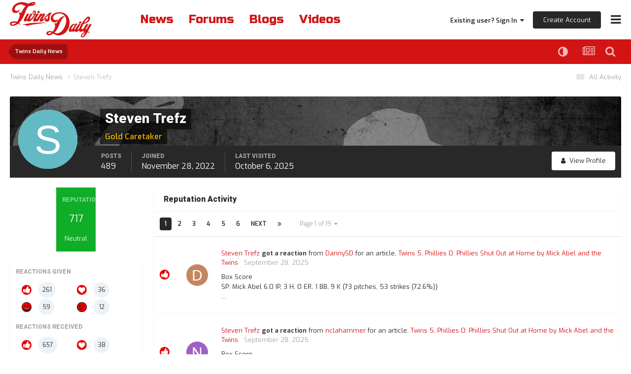

--- FILE ---
content_type: text/html;charset=UTF-8
request_url: https://twinsdaily.com/profile/23757-steven-trefz/reputation/?type=cms_records1&change_section=1
body_size: 35465
content:
<!DOCTYPE html>
<html lang="en-US" dir="ltr">
	<head><link rel="stylesheet" href="">
<link rel="stylesheet" href="">
<script src="https://ajax.googleapis.com/ajax/libs/jquery/3.5.1/jquery.min.js"></script>
      	<link rel="preconnect" href="https://fonts.gstatic.com">
        <link rel="preconnect" href="https://www.google-analytics.com">
        <link rel="preconnect" href="https://www.googletagmanager.com">
        <link rel="preconnect" href="https://chimpstatic.com">
		<link href="https://fonts.googleapis.com/css2?family=Exo:ital,wght@0,400;0,600;1,400;1,600&amp;display=swap" rel="preload" as="font" type="font/woff2" crossorigin>
      	<link href="https://fonts.googleapis.com/css2?family=Heebo:wght@800&amp;display=swap" rel="preload" as="font" type="font/woff2" crossorigin>
      	<link href="https://fonts.googleapis.com/css2?family=Russo+One&amp;display=swap" rel="preload" as="font" type="font/woff2" crossorigin>
      
		<meta charset="utf-8">
		<title>Reputation from Steven Trefz - Twins Daily</title>
		
		

	<meta name="viewport" content="width=device-width, initial-scale=1">


	
	
		<meta property="og:image" content="https://dtb3yzl0vm3pr.cloudfront.net/monthly_2021_05/Twins-Daily-Red-Logo-Full.jpg.7411ea0b4837da03d47a5fae2e6be695.jpg">
	


	<meta name="twitter:card" content="summary_large_image" />


	
		<meta name="twitter:site" content="@twinsdaily" />
	



	
		
			
				<meta property="og:site_name" content="Twins Daily">
			
		
	

	
		
			
				<meta property="og:locale" content="en_US">
			
		
	


	
		<link rel="canonical" href="https://twinsdaily.com/profile/23757-steven-trefz/" />
	

	
		<link rel="next" href="https://twinsdaily.com/profile/23757-steven-trefz/reputation/?type=cms_records1&amp;page=2" />
	

	
		<link rel="last" href="https://twinsdaily.com/profile/23757-steven-trefz/reputation/?type=cms_records1&amp;page=19" />
	

<link rel="alternate" type="application/rss+xml" title="Twins Daily Featured Prospect" href="https://twinsdaily.com/index.php?app=core&amp;module=discover&amp;controller=rss&amp;do=featuredprospects&amp;db=15" /><link rel="alternate" type="application/rss+xml" title="Community Popular Topics" href="https://twinsdaily.com/rss/1-community-popular-topics.xml/" /><link rel="alternate" type="application/rss+xml" title="Community Blogs" href="https://twinsdaily.com/rss/2-community-blogs.xml/" /><link rel="alternate" type="application/rss+xml" title="Twins Daily Content" href="https://twinsdaily.com/rss/3-twins-daily-content.xml/" /><link rel="alternate" type="application/rss+xml" title="Twins Daily Graphics" href="https://twinsdaily.com/rss/4-twins-daily-graphics.xml/" /><link rel="alternate" type="application/rss+xml" title="Twins Daily Most Popular Topic" href="https://twinsdaily.com/rss/5-twins-daily-most-popular-topic.xml/" /><link rel="alternate" type="application/rss+xml" title="Twins Daily Game Thread" href="https://twinsdaily.com/rss/7-twins-daily-game-thread.xml/" /><link rel="alternate" type="application/rss+xml" title="Twins Daily Promote Thread" href="https://twinsdaily.com/rss/8-twins-daily-promote-thread.xml/" /><link rel="alternate" type="application/rss+xml" title="Twins Daily DiamondCentric" href="https://twinsdaily.com/rss/10-twins-daily-diamondcentric.xml/" /><link rel="alternate" type="application/rss+xml" title="Twins Daily Delay" href="https://twinsdaily.com/rss/11-twins-daily-delay.xml/" />



<link rel="manifest" href="https://twinsdaily.com/manifest.webmanifest/">
<meta name="msapplication-config" content="https://twinsdaily.com/browserconfig.xml/">
<meta name="msapplication-starturl" content="/">
<meta name="application-name" content="Twins Daily">
<meta name="apple-mobile-web-app-title" content="Twins Daily">

	<meta name="theme-color" content="#ffffff">






	

	
		
			<link rel="icon" sizes="36x36" href="//dtb3yzl0vm3pr.cloudfront.net/monthly_2024_02/android-chrome-36x36.png?v=1710555772">
		
	

	
		
			<link rel="icon" sizes="48x48" href="//dtb3yzl0vm3pr.cloudfront.net/monthly_2024_02/android-chrome-48x48.png?v=1710555772">
		
	

	
		
			<link rel="icon" sizes="72x72" href="//dtb3yzl0vm3pr.cloudfront.net/monthly_2024_02/android-chrome-72x72.png?v=1710555772">
		
	

	
		
			<link rel="icon" sizes="96x96" href="//dtb3yzl0vm3pr.cloudfront.net/monthly_2024_02/android-chrome-96x96.png?v=1710555772">
		
	

	
		
			<link rel="icon" sizes="144x144" href="//dtb3yzl0vm3pr.cloudfront.net/monthly_2024_02/android-chrome-144x144.png?v=1710555772">
		
	

	
		
			<link rel="icon" sizes="192x192" href="//dtb3yzl0vm3pr.cloudfront.net/monthly_2024_02/android-chrome-192x192.png?v=1710555772">
		
	

	
		
			<link rel="icon" sizes="256x256" href="//dtb3yzl0vm3pr.cloudfront.net/monthly_2024_02/android-chrome-256x256.png?v=1710555772">
		
	

	
		
			<link rel="icon" sizes="384x384" href="//dtb3yzl0vm3pr.cloudfront.net/monthly_2024_02/android-chrome-384x384.png?v=1710555772">
		
	

	
		
			<link rel="icon" sizes="512x512" href="//dtb3yzl0vm3pr.cloudfront.net/monthly_2024_02/android-chrome-512x512.png?v=1710555772">
		
	

	
		
			<meta name="msapplication-square70x70logo" content="//dtb3yzl0vm3pr.cloudfront.net/monthly_2024_02/msapplication-square70x70logo.png?v=1710555772"/>
		
	

	
		
			<meta name="msapplication-TileImage" content="//dtb3yzl0vm3pr.cloudfront.net/monthly_2024_02/msapplication-TileImage.png?v=1710555772"/>
		
	

	
		
			<meta name="msapplication-square150x150logo" content="//dtb3yzl0vm3pr.cloudfront.net/monthly_2024_02/msapplication-square150x150logo.png?v=1710555772"/>
		
	

	
		
			<meta name="msapplication-wide310x150logo" content="//dtb3yzl0vm3pr.cloudfront.net/monthly_2024_02/msapplication-wide310x150logo.png?v=1710555772"/>
		
	

	
		
			<meta name="msapplication-square310x310logo" content="//dtb3yzl0vm3pr.cloudfront.net/monthly_2024_02/msapplication-square310x310logo.png?v=1710555772"/>
		
	

	
		
			
				<link rel="apple-touch-icon" href="//dtb3yzl0vm3pr.cloudfront.net/monthly_2024_02/apple-touch-icon-57x57.png?v=1710555772">
			
		
	

	
		
			
				<link rel="apple-touch-icon" sizes="60x60" href="//dtb3yzl0vm3pr.cloudfront.net/monthly_2024_02/apple-touch-icon-60x60.png?v=1710555772">
			
		
	

	
		
			
				<link rel="apple-touch-icon" sizes="72x72" href="//dtb3yzl0vm3pr.cloudfront.net/monthly_2024_02/apple-touch-icon-72x72.png?v=1710555772">
			
		
	

	
		
			
				<link rel="apple-touch-icon" sizes="76x76" href="//dtb3yzl0vm3pr.cloudfront.net/monthly_2024_02/apple-touch-icon-76x76.png?v=1710555772">
			
		
	

	
		
			
				<link rel="apple-touch-icon" sizes="114x114" href="//dtb3yzl0vm3pr.cloudfront.net/monthly_2024_02/apple-touch-icon-114x114.png?v=1710555772">
			
		
	

	
		
			
				<link rel="apple-touch-icon" sizes="120x120" href="//dtb3yzl0vm3pr.cloudfront.net/monthly_2024_02/apple-touch-icon-120x120.png?v=1710555772">
			
		
	

	
		
			
				<link rel="apple-touch-icon" sizes="144x144" href="//dtb3yzl0vm3pr.cloudfront.net/monthly_2024_02/apple-touch-icon-144x144.png?v=1710555772">
			
		
	

	
		
			
				<link rel="apple-touch-icon" sizes="152x152" href="//dtb3yzl0vm3pr.cloudfront.net/monthly_2024_02/apple-touch-icon-152x152.png?v=1710555772">
			
		
	

	
		
			
				<link rel="apple-touch-icon" sizes="180x180" href="//dtb3yzl0vm3pr.cloudfront.net/monthly_2024_02/apple-touch-icon-180x180.png?v=1710555772">
			
		
	





<link rel="preload" href="//twinsdaily.com/applications/core/interface/font/fontawesome-webfont.woff2?v=4.7.0" as="font" crossorigin="anonymous">
		<link href="https://fonts.googleapis.com/css2?family=Exo:ital,wght@0,400;0,600;1,400;1,600&amp;display=swap" rel="stylesheet">
      	<link href="https://fonts.googleapis.com/css2?family=Heebo:wght@800&amp;display=swap" rel="stylesheet">
      	<link href="https://fonts.googleapis.com/css2?family=Russo+One&amp;display=swap" rel="stylesheet">
		




	<link rel='stylesheet' href='//dtb3yzl0vm3pr.cloudfront.net/css_built_8/0f952f7e03cdc3f2ac416657c11ff56e_prospectvoting.css.gz?v=c0a86ddb831766445694' media='all'>

	<link rel='stylesheet' href='//dtb3yzl0vm3pr.cloudfront.net/css_built_8/341e4a57816af3ba440d891ca87450ff_framework.css.gz?v=c0a86ddb831766445694' media='all'>

	<link rel='stylesheet' href='//dtb3yzl0vm3pr.cloudfront.net/css_built_8/05e81b71abe4f22d6eb8d1a929494829_responsive.css.gz?v=c0a86ddb831766445694' media='all'>

	<link rel='stylesheet' href='//dtb3yzl0vm3pr.cloudfront.net/css_built_8/90eb5adf50a8c640f633d47fd7eb1778_core.css.gz?v=c0a86ddb831766445694' media='all'>

	<link rel='stylesheet' href='//dtb3yzl0vm3pr.cloudfront.net/css_built_8/5a0da001ccc2200dc5625c3f3934497d_core_responsive.css.gz?v=c0a86ddb831766445694' media='all'>

	<link rel='stylesheet' href='//dtb3yzl0vm3pr.cloudfront.net/css_built_8/ffdbd8340d5c38a97b780eeb2549bc3f_profiles.css.gz?v=c0a86ddb831766445694' media='all'>

	<link rel='stylesheet' href='//dtb3yzl0vm3pr.cloudfront.net/css_built_8/f2ef08fd7eaff94a9763df0d2e2aaa1f_streams.css.gz?v=c0a86ddb831766445694' media='all'>

	<link rel='stylesheet' href='//dtb3yzl0vm3pr.cloudfront.net/css_built_8/9be4fe0d9dd3ee2160f368f53374cd3f_leaderboard.css.gz?v=c0a86ddb831766445694' media='all'>

	<link rel='stylesheet' href='//dtb3yzl0vm3pr.cloudfront.net/css_built_8/125515e1b6f230e3adf3a20c594b0cea_profiles_responsive.css.gz?v=c0a86ddb831766445694' media='all'>

	<link rel='stylesheet' href='//dtb3yzl0vm3pr.cloudfront.net/css_built_8/667696516b1b637f376df8f2a042aef7_profile.css.gz?v=c0a86ddb831766445694' media='all'>

	<link rel='stylesheet' href='//dtb3yzl0vm3pr.cloudfront.net/css_built_8/6a6afb106122c1b73b3caacf669ca862_profile.css.gz?v=c0a86ddb831766445694' media='all'>

	<link rel='stylesheet' href='//dtb3yzl0vm3pr.cloudfront.net/css_built_8/85f08a814a02aa8260eec3eab0e3ca47_profile.css.gz?v=c0a86ddb831766445694' media='all'>





<link rel='stylesheet' href='//dtb3yzl0vm3pr.cloudfront.net/css_built_8/258adbb6e4f3e83cd3b355f84e3fa002_custom.css.gz?v=c0a86ddb831766445694' media='all'>




      	


		

	
	<script type='text/javascript'>
		var ipsDebug = false;		
	
		var CKEDITOR_BASEPATH = '//twinsdaily.com/applications/core/interface/ckeditor/ckeditor/';
	
		var ipsSettings = {
			
			
			cookie_path: "/",
			
			cookie_prefix: "ips4_",
			
			
			cookie_ssl: true,
			
            essential_cookies: ["oauth_authorize","member_id","login_key","clearAutosave","lastSearch","device_key","IPSSessionFront","loggedIn","noCache","hasJS","cookie_consent","cookie_consent_optional","referred_by","codeVerifier","forumpass_*","cm_reg","location","currency","guestTransactionKey"],
			upload_imgURL: "//dtb3yzl0vm3pr.cloudfront.net/set_resources_8/0cb563f8144768654a2205065d13abd6_upload.png",
			message_imgURL: "//dtb3yzl0vm3pr.cloudfront.net/set_resources_8/0cb563f8144768654a2205065d13abd6_message.png",
			notification_imgURL: "//dtb3yzl0vm3pr.cloudfront.net/set_resources_8/0cb563f8144768654a2205065d13abd6_notification.png",
			baseURL: "//twinsdaily.com/",
			jsURL: "//twinsdaily.com/applications/core/interface/js/js.php",
			csrfKey: "c4f00162ae3b008f42c6bcc92d17eef7",
			antiCache: "c0a86ddb831766445694",
			jsAntiCache: "c0a86ddb831768759347",
			disableNotificationSounds: true,
			useCompiledFiles: true,
			links_external: true,
			memberID: 0,
			lazyLoadEnabled: false,
			blankImg: "//twinsdaily.com/applications/core/interface/js/spacer.png",
			googleAnalyticsEnabled: false,
			matomoEnabled: false,
			viewProfiles: true,
			mapProvider: 'none',
			mapApiKey: '',
			pushPublicKey: "BDqDqHbKGPzUu47cejUoI3SxwmNQfHCS8YXlYR17akzeMdDeHT3xnHUbaOxsRexcMFHJ4zw8JpVKDN8tDMCzdr0",
			relativeDates: true
		};
		
		
		
		
			ipsSettings['maxImageDimensions'] = {
				width: 1800,
				height: 1800
			};
		
		
	</script>





<script type='text/javascript' src='//dtb3yzl0vm3pr.cloudfront.net/javascript_global/root_library.js.gz?v=c0a86ddb831768759347' data-ips></script>


<script type='text/javascript' src='//dtb3yzl0vm3pr.cloudfront.net/javascript_global/root_js_lang_1.js.gz?v=c0a86ddb831768759347' data-ips></script>


<script type='text/javascript' src='//dtb3yzl0vm3pr.cloudfront.net/javascript_global/root_framework.js.gz?v=c0a86ddb831768759347' data-ips></script>


<script type='text/javascript' src='//dtb3yzl0vm3pr.cloudfront.net/javascript_core/global_global_core.js.gz?v=c0a86ddb831768759347' data-ips></script>


<script type='text/javascript' src='//dtb3yzl0vm3pr.cloudfront.net/javascript_core/plugins_plugins.js.gz?v=c0a86ddb831768759347' data-ips></script>


<script type='text/javascript' src='//dtb3yzl0vm3pr.cloudfront.net/javascript_global/root_front.js.gz?v=c0a86ddb831768759347' data-ips></script>


<script type='text/javascript' src='//dtb3yzl0vm3pr.cloudfront.net/javascript_core/front_front_core.js.gz?v=c0a86ddb831768759347' data-ips></script>


<script type='text/javascript' src='//dtb3yzl0vm3pr.cloudfront.net/javascript_core/front_front_statuses.js.gz?v=c0a86ddb831768759347' data-ips></script>


<script type='text/javascript' src='//dtb3yzl0vm3pr.cloudfront.net/javascript_core/front_front_profile.js.gz?v=c0a86ddb831768759347' data-ips></script>


<script type='text/javascript' src='//dtb3yzl0vm3pr.cloudfront.net/javascript_core/front_app.js.gz?v=c0a86ddb831768759347' data-ips></script>


<script type='text/javascript' src='//dtb3yzl0vm3pr.cloudfront.net/javascript_global/root_map.js.gz?v=c0a86ddb831768759347' data-ips></script>



	<script type='text/javascript'>
		
			ips.setSetting( 'date_format', jQuery.parseJSON('"mm\/dd\/yy"') );
		
			ips.setSetting( 'date_first_day', jQuery.parseJSON('0') );
		
			ips.setSetting( 'ipb_url_filter_option', jQuery.parseJSON('"none"') );
		
			ips.setSetting( 'url_filter_any_action', jQuery.parseJSON('"allow"') );
		
			ips.setSetting( 'bypass_profanity', jQuery.parseJSON('0') );
		
			ips.setSetting( 'emoji_style', jQuery.parseJSON('"native"') );
		
			ips.setSetting( 'emoji_shortcodes', jQuery.parseJSON('true') );
		
			ips.setSetting( 'emoji_ascii', jQuery.parseJSON('false') );
		
			ips.setSetting( 'emoji_cache', jQuery.parseJSON('1682018866') );
		
			ips.setSetting( 'image_jpg_quality', jQuery.parseJSON('85') );
		
			ips.setSetting( 'cloud2', jQuery.parseJSON('false') );
		
			ips.setSetting( 'isAnonymous', jQuery.parseJSON('false') );
		
		
        
    </script>



<script type='application/ld+json'>
{
    "@context": "http://www.schema.org",
    "publisher": "https://twinsdaily.com/#organization",
    "@type": "WebSite",
    "@id": "https://twinsdaily.com/#website",
    "mainEntityOfPage": "https://twinsdaily.com/",
    "name": "Twins Daily",
    "url": "https://twinsdaily.com/",
    "potentialAction": {
        "type": "SearchAction",
        "query-input": "required name=query",
        "target": "https://twinsdaily.com/search/?q={query}"
    },
    "inLanguage": [
        {
            "@type": "Language",
            "name": "English (USA)",
            "alternateName": "en-US"
        }
    ]
}	
</script>

<script type='application/ld+json'>
{
    "@context": "http://www.schema.org",
    "@type": "Organization",
    "@id": "https://twinsdaily.com/#organization",
    "mainEntityOfPage": "https://twinsdaily.com/",
    "name": "Twins Daily",
    "url": "https://twinsdaily.com/",
    "sameAs": [
        "https://facebook.com/twinsdaily",
        "https://x.com/twinsdaily",
        "https://instagram.com/thetwinsdaily",
        "https://youtube.com/@twinsdaily"
    ]
}	
</script>

<script type='application/ld+json'>
{
    "@context": "http://schema.org",
    "@type": "BreadcrumbList",
    "itemListElement": [
        {
            "@type": "ListItem",
            "position": 1,
            "item": {
                "name": "Steven Trefz",
                "@id": "https://twinsdaily.com/profile/23757-steven-trefz/"
            }
        }
    ]
}	
</script>



<script type='text/javascript'>
    (() => {
        let gqlKeys = [];
        for (let [k, v] of Object.entries(gqlKeys)) {
            ips.setGraphQlData(k, v);
        }
    })();
</script>
		
<!-- *Old Favicon Code -->

	
	<link rel='shortcut icon' href='//dtb3yzl0vm3pr.cloudfront.net/monthly_2024_01/td.png' type="image/png">


<!--<link rel='shortcut icon' type='image/png' href='//dtb3yzl0vm3pr.cloudfront.net/set_resources_8/d0e70b4cbb9ab8afb1bc1065a3f8487a_favicon.ico'>-->
      
      <!-- Google tag (gtag.js) Twins Daily -->
      <script async src="https://www.googletagmanager.com/gtag/js?id=G-ZM6V39TPXW"></script>
      <script async src="https://www.googletagmanager.com/gtag/js?id=G-H8RCLRHSRL"></script>
      <script>
        window.dataLayer = window.dataLayer || [];
        function gtag(){dataLayer.push(arguments);}
        gtag('js', new Date());

        gtag('config', 'G-ZM6V39TPXW');
        gtag('config', 'G-H8RCLRHSRL');
      </script>

      
      	<!-- Google Tag Manager -->
        <script>(function(w,d,s,l,i){w[l]=w[l]||[];w[l].push({'gtm.start':
        new Date().getTime(),event:'gtm.js'});var f=d.getElementsByTagName(s)[0],
        j=d.createElement(s),dl=l!='dataLayer'?'&l='+l:'';j.async=true;j.src=
        'https://www.googletagmanager.com/gtm.js?id='+i+dl;f.parentNode.insertBefore(j,f);
        })(window,document,'script','dataLayer','GTM-P6L8FHN');</script>
        <!-- End Google Tag Manager -->
      
        
	</head>
	<body class="ipsApp ipsApp_front ipsJS_none ipsClearfix" data-controller="core.front.core.app"  data-message=""  data-pageapp="core" data-pagelocation="front" data-pagemodule="members" data-pagecontroller="profile" data-pageid="23757"  >
      
            <!-- Google Tag Manager (noscript) -->
            <noscript><iframe src="https://www.googletagmanager.com/ns.html?id=GTM-P6L8FHN" height="0" width="0" style="display:none;visibility:hidden"></iframe></noscript>
            <!-- End Google Tag Manager (noscript) -->
      
		<a href="#ipsLayout_mainArea" class="ipsHide" title="Go to main content on this page" accesskey="m">Jump to content</a>
		
			<div id="ipsLayout_header" class="ipsClearfix">
				





				<header>
					<div class="ipsLayout_container">
						
<!-- *Default Logo Code 
<a href='https://twinsdaily.com/' id='elSiteTitle' accesskey='1'>Twins Daily</a>
 -->

<a href='https://twinsdaily.com/' id='elLogoMobile' class='ipsResponsive_hideDesktop' accesskey='1'><img src='//dtb3yzl0vm3pr.cloudfront.net/set_resources_8/d0e70b4cbb9ab8afb1bc1065a3f8487a_logo-mobile.png' alt='Twins Daily' loading="lazy"></a>

<a href='https://twinsdaily.com/' id='elLogo' class='ipsResponsive_showDesktop' accesskey='1'><img src='//dtb3yzl0vm3pr.cloudfront.net/set_resources_8/d0e70b4cbb9ab8afb1bc1065a3f8487a_logo-desktop.png' alt='Twins Daily' loading="lazy"></a>

                      	
                      	<div id="quick-nav-wrapper">
                            <div id="quick-nav">
                                <a href="/">News</a>
                                <a href="/forums/">Forums</a>
                                <a href="/blogs/">Blogs</a>
                              	<a id="videos-quick-nav" href="/videos/">Videos</a>
                              	<!--<a id='active-roster-quick-nav' href="/active-roster/">Active Roster</a>
                                <a id='40-man-roster-quick-nav' href="/forty-man-roster/">40-Man Roster</a>-->
                            </div>
                      	</div>
						

	<ul id="elUserNav" class="ipsList_inline cSignedOut ipsResponsive_showDesktop">
		
		
	


	<li class='cUserNav_icon ipsHide' id='elCart_container'></li>
	<li class='elUserNav_sep ipsHide' id='elCart_sep'></li>

<li id="elSignInLink">
			<a href="https://twinsdaily.com/login/" data-ipsmenu-closeonclick="false" data-ipsmenu id="elUserSignIn">
				Existing user? Sign In  <i class="fa fa-caret-down"></i>
			</a>
			
<div id='elUserSignIn_menu' class='ipsMenu ipsMenu_auto ipsHide'>
	<form accept-charset='utf-8' method='post' action='https://twinsdaily.com/login/' data-controller="core.global.core.login">
		<input type="hidden" name="csrfKey" value="c4f00162ae3b008f42c6bcc92d17eef7">
		<input type="hidden" name="ref" value="aHR0cHM6Ly90d2luc2RhaWx5LmNvbS9wcm9maWxlLzIzNzU3LXN0ZXZlbi10cmVmei9yZXB1dGF0aW9uLz90eXBlPWNtc19yZWNvcmRzMSZjaGFuZ2Vfc2VjdGlvbj0x">
		<div data-role="loginForm">
			
			
			
				<div class='ipsColumns ipsColumns_noSpacing'>
					<div class='ipsColumn ipsColumn_wide' id='elUserSignIn_internal'>
						
<div class="ipsPad ipsForm ipsForm_vertical">
	<h4 class="ipsType_sectionHead">Sign In</h4>
	<br><br>
	<ul class='ipsList_reset'>
		<li class="ipsFieldRow ipsFieldRow_noLabel ipsFieldRow_fullWidth">
			
			
				<input type="email" placeholder="Email Address" name="auth" autocomplete="email">
			
		</li>
		<li class="ipsFieldRow ipsFieldRow_noLabel ipsFieldRow_fullWidth">
			<input type="password" placeholder="Password" name="password" autocomplete="current-password">
		</li>
		<li class="ipsFieldRow ipsFieldRow_checkbox ipsClearfix">
			<span class="ipsCustomInput">
				<input type="checkbox" name="remember_me" id="remember_me_checkbox" value="1" checked aria-checked="true">
				<span></span>
			</span>
			<div class="ipsFieldRow_content">
				<label class="ipsFieldRow_label" for="remember_me_checkbox">Remember me</label>
				<span class="ipsFieldRow_desc">Not recommended on shared computers</span>
			</div>
		</li>
		<li class="ipsFieldRow ipsFieldRow_fullWidth">
			<button type="submit" name="_processLogin" value="usernamepassword" class="ipsButton ipsButton_primary ipsButton_small" id="elSignIn_submit">Sign In</button>
			
				<p class="ipsType_right ipsType_small">
					
						<a href='https://diamondcentric.net/login' target="_blank" rel="noopener">
					
					Forgot your password?</a>
				</p>
			
		</li>
	</ul>
</div>
					</div>
					<div class='ipsColumn ipsColumn_wide'>
						<div class='ipsPadding' id='elUserSignIn_external'>
                          <div class="ipsType_richText ipsMargin_bottom" data-controller="core.front.core.lightboxedImages">
							<p>We recently switched our login system from requiring display names to email addresses in order to log in. <b>You must use your email address instead of your display name in order to log in.</b></p>
						  </div>
							<div class='ipsAreaBackground_light ipsPadding:half'>
								
								
									<div class='ipsType_center ipsMargin_top:half'>
										

<button type="submit" name="_processLogin" value="2" class='ipsButton ipsButton_verySmall ipsButton_fullWidth ipsSocial ipsSocial_facebook' style="background-color: #3a579a">
	
		<span class='ipsSocial_icon'>
			
				<i class='fa fa-facebook-official'></i>
			
		</span>
		<span class='ipsSocial_text'>Sign in with Facebook</span>
	
</button>
									</div>
								
							</div>
						</div>
					</div>
				</div>
			
		</div>
	</form>
</div>
		</li>
		
			<li>
				
					<a href="https://diamondcentric.net/register" target="_blank" rel="noopener" class="ipsButton ipsButton_normal ipsButton_primary">Create Account</a>
				
			</li>
		
	</ul>

						
<ul class='ipsMobileHamburger ipsList_reset'>
	<li data-ipsDrawer data-ipsDrawer-drawerElem='#elMobileDrawer'>
		<a href='#'>
			
			
				
			
			
			
			<i class='fa fa-navicon'></i>
		</a>
	</li>
</ul>
					</div>
				</header>
                	

	<nav data-controller='core.front.core.navBar' class=' ipsHide'>
		<div class='ipsNavBar_primary ipsLayout_container '>
			<ul data-role="primaryNavBar" class='ipsClearfix'>
				


	
		
		
		<li  id='elNavSecondary_48' data-role="navBarItem" data-navApp="core" data-navExt="CustomItem">
			
			
				<a href="https://twinsdaily.com/subscriptions/"  data-navItem-id="48" >
					Become An Ad-Free Caretaker<span class='ipsNavBar_active__identifier'></span>
				</a>
			
			
		</li>
	
	

	
		
		
		<li  id='elNavSecondary_101' data-role="navBarItem" data-navApp="core" data-navExt="CustomItem">
			
			
				<a href="https://twinsdaily.com/minnesota-twins-guides-resources/the-comprehensive-guide-to-twins-daily-r11/"  data-navItem-id="101" >
					Guide To Twins Daily<span class='ipsNavBar_active__identifier'></span>
				</a>
			
			
		</li>
	
	

	
		
		
		<li  id='elNavSecondary_49' data-role="navBarItem" data-navApp="core" data-navExt="Menu">
			
			
				<a href="#"  data-navItem-id="49" >
					Twins Resources<span class='ipsNavBar_active__identifier'></span>
				</a>
			
			
				<ul class='ipsNavBar_secondary ipsHide' data-role='secondaryNavBar'>
					


	
		
		
		<li  id='elNavSecondary_81' data-role="navBarItem" data-navApp="cms" data-navExt="Pages">
			
			
				<a href="https://twinsdaily.com"  data-navItem-id="81" >
					Twins News & Analysis<span class='ipsNavBar_active__identifier'></span>
				</a>
			
			
		</li>
	
	

	
		
		
		<li  id='elNavSecondary_82' data-role="navBarItem" data-navApp="cms" data-navExt="Pages">
			
			
				<a href="https://twinsdaily.com/minnesota-twins-free-agents-trade-rumors/"  data-navItem-id="82" >
					Twins Notes & Rumors<span class='ipsNavBar_active__identifier'></span>
				</a>
			
			
		</li>
	
	

	
		
		
		<li  id='elNavSecondary_102' data-role="navBarItem" data-navApp="core" data-navExt="CustomItem">
			
			
				<a href="https://twinsdaily.com/minnesota-twins-guides-resources/2026-twins-mlb-offseason-dates-roster-schedule-calendar/"  data-navItem-id="102" >
					2026 Twins Offseason Guide<span class='ipsNavBar_active__identifier'></span>
				</a>
			
			
		</li>
	
	

	
		
		
		<li  id='elNavSecondary_74' data-role="navBarItem" data-navApp="core" data-navExt="CustomItem">
			
			
				<a href="https://twinsdaily.com/polls/"  data-navItem-id="74" >
					Twins Fan Polls<span class='ipsNavBar_active__identifier'></span>
				</a>
			
			
		</li>
	
	

	
		
		
		<li  id='elNavSecondary_79' data-role="navBarItem" data-navApp="core" data-navExt="CustomItem">
			
			
				<a href="https://twinsdaily.com/minnesota-twins-guides-resources/the-ultimate-fan-guide-to-target-field-r3/"  data-navItem-id="79" >
					Guide To Target Field<span class='ipsNavBar_active__identifier'></span>
				</a>
			
			
		</li>
	
	

	
		
		
		<li  id='elNavSecondary_80' data-role="navBarItem" data-navApp="core" data-navExt="CustomItem">
			
			
				<a href="https://twinsdaily.com/minnesota-twins-guides-resources/minnesota-twins-spring-training-fort-myers-florida-location/"  data-navItem-id="80" >
					Guide To Twins Spring Training<span class='ipsNavBar_active__identifier'></span>
				</a>
			
			
		</li>
	
	

	
		
		
		<li  id='elNavSecondary_50' data-role="navBarItem" data-navApp="cms" data-navExt="Pages">
			
			
				<a href="https://twinsdaily.com/active-roster/"  data-navItem-id="50" >
					Twins Active Roster<span class='ipsNavBar_active__identifier'></span>
				</a>
			
			
		</li>
	
	

	
		
		
		<li  id='elNavSecondary_51' data-role="navBarItem" data-navApp="cms" data-navExt="Pages">
			
			
				<a href="https://twinsdaily.com/forty-man-roster/"  data-navItem-id="51" >
					Twins 40-man Roster<span class='ipsNavBar_active__identifier'></span>
				</a>
			
			
		</li>
	
	

	
		
		
		<li  id='elNavSecondary_76' data-role="navBarItem" data-navApp="cms" data-navExt="Pages">
			
			
				<a href="https://twinsdaily.com/minnesota-twins-bullpen-usage/"  data-navItem-id="76" >
					Twins Bullpen Usage<span class='ipsNavBar_active__identifier'></span>
				</a>
			
			
		</li>
	
	

	
		
		
		<li  id='elNavSecondary_95' data-role="navBarItem" data-navApp="core" data-navExt="CustomItem">
			
			
				<a href="https://twinsdaily.com/minnesota-twins-guides-resources/how-to-watch-minnesota-twins-television-tv-streaming/?do=getNewComment&amp;d=18&amp;id=7"  data-navItem-id="95" >
					How To Watch Twins Baseball<span class='ipsNavBar_active__identifier'></span>
				</a>
			
			
		</li>
	
	

	
		
		
		<li  id='elNavSecondary_98' data-role="navBarItem" data-navApp="core" data-navExt="CustomItem">
			
			
				<a href="https://twinsdaily.com/payroll-blueprint/"  data-navItem-id="98" >
					Offseason/Deadline Blueprint Tool<span class='ipsNavBar_active__identifier'></span>
				</a>
			
			
		</li>
	
	

	
		
		
		<li  id='elNavSecondary_97' data-role="navBarItem" data-navApp="core" data-navExt="CustomItem">
			
			
				<a href="https://twinsdaily.com/minnesota-twins-guides-resources/ultimate-minnesota-twins-gift-ideas-shopping/"  data-navItem-id="97" >
					Twins Gift-Giving Guide<span class='ipsNavBar_active__identifier'></span>
				</a>
			
			
		</li>
	
	

	
		
		
		<li  id='elNavSecondary_96' data-role="navBarItem" data-navApp="core" data-navExt="CustomItem">
			
			
				<a href="https://twinsdaily.com/minnesota-twins-guides-resources/baseball-advanced-metrics-explained-with-definitions-r9/"  data-navItem-id="96" >
					Guide To Baseball's Advanced Metrics<span class='ipsNavBar_active__identifier'></span>
				</a>
			
			
		</li>
	
	

					<li class='ipsHide' id='elNavigationMore_49' data-role='navMore'>
						<a href='#' data-ipsMenu data-ipsMenu-appendTo='#elNavigationMore_49' id='elNavigationMore_49_dropdown'>More <i class='fa fa-caret-down'></i></a>
						<ul class='ipsHide ipsMenu ipsMenu_auto' id='elNavigationMore_49_dropdown_menu' data-role='moreDropdown'></ul>
					</li>
				</ul>
			
		</li>
	
	

	
		
		
		<li  id='elNavSecondary_84' data-role="navBarItem" data-navApp="core" data-navExt="Menu">
			
			
				<a href="#" id="elNavigation_84" data-ipsMenu data-ipsMenu-appendTo='#elNavSecondary_84' data-ipsMenu-activeClass='ipsNavActive_menu' data-navItem-id="84" >
					Minor League Resources <i class="fa fa-caret-down"></i><span class='ipsNavBar_active__identifier'></span>
				</a>
				<ul id="elNavigation_84_menu" class="ipsMenu ipsMenu_auto ipsHide">
					

	
		
			<li class='ipsMenu_item' >
				<a href='https://twinsdaily.com/minnesota-twins-guides-resources/minnesota-twins-minor-league-baseball-teams-affiliates/' >
					Guide To Twins Affiliate Teams
				</a>
			</li>
		
	

				</ul>
			
			
				<ul class='ipsNavBar_secondary ipsHide' data-role='secondaryNavBar'>
					


	
		
		
		<li  id='elNavSecondary_85' data-role="navBarItem" data-navApp="core" data-navExt="CustomItem">
			
			
				<a href="https://twinsdaily.com/news-rumors/twins-minor-league/"  data-navItem-id="85" >
					Minor League News & Analysis<span class='ipsNavBar_active__identifier'></span>
				</a>
			
			
		</li>
	
	

	
		
		
		<li  id='elNavSecondary_72' data-role="navBarItem" data-navApp="cms" data-navExt="Pages">
			
			
				<a href="https://twinsdaily.com/minnesota-twins-top-prospect-rankings/"  data-navItem-id="72" >
					Top Prospect Rankings<span class='ipsNavBar_active__identifier'></span>
				</a>
			
			
		</li>
	
	

					<li class='ipsHide' id='elNavigationMore_84' data-role='navMore'>
						<a href='#' data-ipsMenu data-ipsMenu-appendTo='#elNavigationMore_84' id='elNavigationMore_84_dropdown'>More <i class='fa fa-caret-down'></i></a>
						<ul class='ipsHide ipsMenu ipsMenu_auto' id='elNavigationMore_84_dropdown_menu' data-role='moreDropdown'></ul>
					</li>
				</ul>
			
		</li>
	
	

	
		
		
		<li  id='elNavSecondary_83' data-role="navBarItem" data-navApp="core" data-navExt="Menu">
			
			
				<a href="#"  data-navItem-id="83" >
					MLB Draft Resources<span class='ipsNavBar_active__identifier'></span>
				</a>
			
			
				<ul class='ipsNavBar_secondary ipsHide' data-role='secondaryNavBar'>
					


	
		
		
		<li  id='elNavSecondary_93' data-role="navBarItem" data-navApp="core" data-navExt="CustomItem">
			
			
				<a href="https://twinsdaily.com/news-rumors/minnesota-twins-draft-picks/"  data-navItem-id="93" >
					Draft News & Analysis<span class='ipsNavBar_active__identifier'></span>
				</a>
			
			
		</li>
	
	

	
		
		
		<li  id='elNavSecondary_75' data-role="navBarItem" data-navApp="cms" data-navExt="Pages">
			
			
				<a href="https://twinsdaily.com/mlb-baseball-mock-draft-order-2025-minnesota-twins/"  data-navItem-id="75" >
					MLB Draft Mock Consensus Board<span class='ipsNavBar_active__identifier'></span>
				</a>
			
			
		</li>
	
	

	
		
		
		<li  id='elNavSecondary_94' data-role="navBarItem" data-navApp="core" data-navExt="CustomItem">
			
			
				<a href="https://twinsdaily.com/minnesota-twins-guides-resources/minnesota-twins-2025-mlb-draft-date-bonus-pools-money/"  data-navItem-id="94" >
					2025 MLB Draft Primer<span class='ipsNavBar_active__identifier'></span>
				</a>
			
			
		</li>
	
	

	
		
		
		<li  id='elNavSecondary_99' data-role="navBarItem" data-navApp="cms" data-navExt="Pages">
			
			
				<a href="https://twinsdaily.com/minnesota-twins-draft-picks/2025/"  data-navItem-id="99" >
					Twins Draft Board 2025<span class='ipsNavBar_active__identifier'></span>
				</a>
			
			
		</li>
	
	

	
		
		
		<li  id='elNavSecondary_92' data-role="navBarItem" data-navApp="cms" data-navExt="Pages">
			
			
				<a href="https://twinsdaily.com/minnesota-twins-draft-picks/2024/"  data-navItem-id="92" >
					Twins Draft Board 2024<span class='ipsNavBar_active__identifier'></span>
				</a>
			
			
		</li>
	
	

	
		
		
		<li  id='elNavSecondary_91' data-role="navBarItem" data-navApp="cms" data-navExt="Pages">
			
			
				<a href="https://twinsdaily.com/minnesota-twins-draft-picks/2023/"  data-navItem-id="91" >
					Twins Draft Board 2023<span class='ipsNavBar_active__identifier'></span>
				</a>
			
			
		</li>
	
	

	
		
		
		<li  id='elNavSecondary_90' data-role="navBarItem" data-navApp="cms" data-navExt="Pages">
			
			
				<a href="https://twinsdaily.com/minnesota-twins-draft-picks/2022/"  data-navItem-id="90" >
					Twins Draft Board 2022<span class='ipsNavBar_active__identifier'></span>
				</a>
			
			
		</li>
	
	

					<li class='ipsHide' id='elNavigationMore_83' data-role='navMore'>
						<a href='#' data-ipsMenu data-ipsMenu-appendTo='#elNavigationMore_83' id='elNavigationMore_83_dropdown'>More <i class='fa fa-caret-down'></i></a>
						<ul class='ipsHide ipsMenu ipsMenu_auto' id='elNavigationMore_83_dropdown_menu' data-role='moreDropdown'></ul>
					</li>
				</ul>
			
		</li>
	
	

	
		
		
		<li  id='elNavSecondary_87' data-role="navBarItem" data-navApp="core" data-navExt="Menu">
			
			
				<a href="#"  data-navItem-id="87" >
					History Resources<span class='ipsNavBar_active__identifier'></span>
				</a>
			
			
				<ul class='ipsNavBar_secondary ipsHide' data-role='secondaryNavBar'>
					


	
		
		
		<li  id='elNavSecondary_88' data-role="navBarItem" data-navApp="core" data-navExt="CustomItem">
			
			
				<a href="https://twinsdaily.com/news-rumors/minnesota-twins-history/"  data-navItem-id="88" >
					History News & Analysis<span class='ipsNavBar_active__identifier'></span>
				</a>
			
			
		</li>
	
	

	
		
		
		<li  id='elNavSecondary_66' data-role="navBarItem" data-navApp="cms" data-navExt="Pages">
			
			
				<a href="https://twinsdaily.com/minnesota-twins-players-project/"  data-navItem-id="66" >
					Minnesota Twins Players Project<span class='ipsNavBar_active__identifier'></span>
				</a>
			
			
		</li>
	
	

	
		
		
		<li  id='elNavSecondary_89' data-role="navBarItem" data-navApp="core" data-navExt="CustomItem">
			
			
				<a href="https://twinsdaily.com/minnesota-twins-guides-resources/a-complete-history-of-minnesota-twins-managers-r10/"  data-navItem-id="89" >
					History Of Twins Managers<span class='ipsNavBar_active__identifier'></span>
				</a>
			
			
		</li>
	
	

					<li class='ipsHide' id='elNavigationMore_87' data-role='navMore'>
						<a href='#' data-ipsMenu data-ipsMenu-appendTo='#elNavigationMore_87' id='elNavigationMore_87_dropdown'>More <i class='fa fa-caret-down'></i></a>
						<ul class='ipsHide ipsMenu ipsMenu_auto' id='elNavigationMore_87_dropdown_menu' data-role='moreDropdown'></ul>
					</li>
				</ul>
			
		</li>
	
	

	
		
		
		<li  id='elNavSecondary_78' data-role="navBarItem" data-navApp="core" data-navExt="CustomItem">
			
			
				<a href="https://twinsdaily.com/news-rumors/minnesota-twins-podcasts/"  data-navItem-id="78" >
					Podcasts<span class='ipsNavBar_active__identifier'></span>
				</a>
			
			
		</li>
	
	

	
		
		
		<li  id='elNavSecondary_2' data-role="navBarItem" data-navApp="core" data-navExt="CustomItem">
			
			
				<a href="https://twinsdaily.com/discover/"  data-navItem-id="2" >
					Recent Activity<span class='ipsNavBar_active__identifier'></span>
				</a>
			
			
				<ul class='ipsNavBar_secondary ipsHide' data-role='secondaryNavBar'>
					


	
		
		
		<li  id='elNavSecondary_5' data-role="navBarItem" data-navApp="core" data-navExt="YourActivityStreams">
			
			
				<a href="#" id="elNavigation_5" data-ipsMenu data-ipsMenu-appendTo='#elNavSecondary_2' data-ipsMenu-activeClass='ipsNavActive_menu' data-navItem-id="5" >
					My Activity Streams <i class="fa fa-caret-down"></i><span class='ipsNavBar_active__identifier'></span>
				</a>
				<ul id="elNavigation_5_menu" class="ipsMenu ipsMenu_auto ipsHide">
					

	
		
			<li class='ipsMenu_item' data-streamid='19'>
				<a href='https://twinsdaily.com/discover/19/' >
					Twins Daily Game Threads
				</a>
			</li>
		
	

				</ul>
			
			
		</li>
	
	

	
		
		
		<li  id='elNavSecondary_4' data-role="navBarItem" data-navApp="core" data-navExt="AllActivity">
			
			
				<a href="https://twinsdaily.com/discover/"  data-navItem-id="4" >
					All Activity<span class='ipsNavBar_active__identifier'></span>
				</a>
			
			
		</li>
	
	

	
	

	
	

	
		
		
		<li  id='elNavSecondary_8' data-role="navBarItem" data-navApp="core" data-navExt="Search">
			
			
				<a href="https://twinsdaily.com/search/"  data-navItem-id="8" >
					Search<span class='ipsNavBar_active__identifier'></span>
				</a>
			
			
		</li>
	
	

	
	

					<li class='ipsHide' id='elNavigationMore_2' data-role='navMore'>
						<a href='#' data-ipsMenu data-ipsMenu-appendTo='#elNavigationMore_2' id='elNavigationMore_2_dropdown'>More <i class='fa fa-caret-down'></i></a>
						<ul class='ipsHide ipsMenu ipsMenu_auto' id='elNavigationMore_2_dropdown_menu' data-role='moreDropdown'></ul>
					</li>
				</ul>
			
		</li>
	
	

	
		
		
		<li  id='elNavSecondary_35' data-role="navBarItem" data-navApp="core" data-navExt="StaffDirectory">
			
			
				<a href="https://twinsdaily.com/staff/"  data-navItem-id="35" >
					Staff<span class='ipsNavBar_active__identifier'></span>
				</a>
			
			
		</li>
	
	

	
		
		
		<li  id='elNavSecondary_41' data-role="navBarItem" data-navApp="cms" data-navExt="Pages">
			
			
				<a href="https://twinsdaily.com/help/"  data-navItem-id="41" >
					Help Files & Tutorials<span class='ipsNavBar_active__identifier'></span>
				</a>
			
			
		</li>
	
	

	
	

	
	

	
		
		
		<li  id='elNavSecondary_103' data-role="navBarItem" data-navApp="core" data-navExt="CustomItem">
			
			
				<a href="https://diamondcentric.net/contact" target='_blank' rel="noopener" data-navItem-id="103" >
					Contact Us<span class='ipsNavBar_active__identifier'></span>
				</a>
			
			
		</li>
	
	

				<li class='ipsHide' id='elNavigationMore' data-role='navMore'>
					<a href='#' data-ipsMenu data-ipsMenu-appendTo='#elNavigationMore' id='elNavigationMore_dropdown'>More</a>
					<ul class='ipsNavBar_secondary ipsHide' data-role='secondaryNavBar'>
						<li class='ipsHide' id='elNavigationMore_more' data-role='navMore'>
							<a href='#' data-ipsMenu data-ipsMenu-appendTo='#elNavigationMore_more' id='elNavigationMore_more_dropdown'>More <i class='fa fa-caret-down'></i></a>
							<ul class='ipsHide ipsMenu ipsMenu_auto' id='elNavigationMore_more_dropdown_menu' data-role='moreDropdown'></ul>
						</li>
					</ul>
				</li>
			</ul>
			

	<div id="elSearchWrapper">
		<div id='elSearch' data-controller="core.front.core.quickSearch">
			<form accept-charset='utf-8' action='//twinsdaily.com/search/?do=quicksearch' method='post'>
                <input type='search' id='elSearchField' placeholder='Search...' name='q' autocomplete='off' aria-label='Search'>
                <details class='cSearchFilter'>
                    <summary class='cSearchFilter__text'></summary>
                    <ul class='cSearchFilter__menu'>
                        
                        <li><label><input type="radio" name="type" value="all" checked><span class='cSearchFilter__menuText'>Everywhere</span></label></li>
                        
                        
                            <li><label><input type="radio" name="type" value="core_statuses_status"><span class='cSearchFilter__menuText'>Status Updates</span></label></li>
                        
                            <li><label><input type="radio" name="type" value="cms_pages_pageitem"><span class='cSearchFilter__menuText'>Pages</span></label></li>
                        
                            <li><label><input type="radio" name="type" value="cms_records1"><span class='cSearchFilter__menuText'>Articles</span></label></li>
                        
                            <li><label><input type="radio" name="type" value="cms_records11"><span class='cSearchFilter__menuText'>Help Files</span></label></li>
                        
                            <li><label><input type="radio" name="type" value="cms_records13"><span class='cSearchFilter__menuText'>Videos</span></label></li>
                        
                            <li><label><input type="radio" name="type" value="cms_records17"><span class='cSearchFilter__menuText'>Rumors</span></label></li>
                        
                            <li><label><input type="radio" name="type" value="cms_records18"><span class='cSearchFilter__menuText'>Guides</span></label></li>
                        
                            <li><label><input type="radio" name="type" value="cms_records20"><span class='cSearchFilter__menuText'>Players</span></label></li>
                        
                            <li><label><input type="radio" name="type" value="forums_topic"><span class='cSearchFilter__menuText'>Topics</span></label></li>
                        
                            <li><label><input type="radio" name="type" value="blog_entry"><span class='cSearchFilter__menuText'>Blog Entries</span></label></li>
                        
                            <li><label><input type="radio" name="type" value="calendar_event"><span class='cSearchFilter__menuText'>Events</span></label></li>
                        
                            <li><label><input type="radio" name="type" value="nexus_package_item"><span class='cSearchFilter__menuText'>Products</span></label></li>
                        
                            <li><label><input type="radio" name="type" value="downloads_file"><span class='cSearchFilter__menuText'>Files</span></label></li>
                        
                            <li><label><input type="radio" name="type" value="gallery_image"><span class='cSearchFilter__menuText'>Images</span></label></li>
                        
                            <li><label><input type="radio" name="type" value="gallery_album_item"><span class='cSearchFilter__menuText'>Albums</span></label></li>
                        
                            <li><label><input type="radio" name="type" value="core_members"><span class='cSearchFilter__menuText'>Members</span></label></li>
                        
                    </ul>
                </details>
				<button class='cSearchSubmit' type="submit" aria-label='Search'><i class="fa fa-search"></i></button>
			</form>
		</div>
	</div>

		</div>
	</nav>

					
<div id="custom-nav-wrapper">
  <div class="ipsLayout_container">
    <ul id="elMobileNav" class="" data-controller="core.front.core.mobileNav">
        
            
                <li id="elMobileBreadcrumb">
                    <a href="https://twinsdaily.com/">
                        <span>Twins Daily News</span>
                    </a>
                </li>
            
        

        
        <li >
            
 <li class="darkmode dtnav">
                       <label for="darkmodeswitch" aria-hidden="true">
     <input  type="checkbox" class="ipsHide dark-mode-switch" id="darkmodeswitch" > <i class="fa fa-adjust dmbuts" aria-hidden="true"> </i> 
    </label>
                  </li><li><a data-action="defaultStream" href="https://twinsdaily.com/discover/"><i class="fa fa-newspaper-o" aria-hidden="true"></i></a>
        </li>

        

        
            <li class="ipsJS_show">
                <a href="https://twinsdaily.com/search/"><i class="fa fa-search"></i></a>
            </li>
        
      
      	
    </ul>
  </div>
</div>
			</div>
		
		<main id="ipsLayout_body" class="ipsLayout_container"><script type="text/javascript">
///////////////////////////////////////////////////////////////////////////
// Dark Mode Detection

var checkDarkModeStatus = localStorage.getItem("MobilekitDarkModeActive");


// if dark mode on


if (checkDarkModeStatus === 1 || checkDarkModeStatus === "1") {
    $(".dark-mode-switch").attr('checked', true);
    if ($("body").hasClass("dark-mode-active")) {
    }
    else {
        $("body").addClass("dark-mode-active");
    }
}
else {
    $(".dark-mode-switch").attr('checked', false);
}


// Dark mode switch


$('.dark-mode-switch').change(function () {
    $(".dark-mode-switch").trigger('.dark-mode-switch');
    var darkmodeCheck = localStorage.getItem("MobilekitDarkModeActive");

    if (darkmodeCheck === 1 || darkmodeCheck === "1") {
        if ($("body").hasClass("dark-mode-active")) {
            $("body").removeClass("dark-mode-active");
        }
        localStorage.setItem("MobilekitDarkModeActive", "0");
        $(".dark-mode-switch").attr('checked', false);
    }
    else {
        $("body").addClass("dark-mode-active");
        $(".dark-mode-switch").attr('checked', true);
        localStorage.setItem("MobilekitDarkModeActive", "1");
    }
});
var dmswitch = $(".dark-mode-switch");
dmswitch.on('change', function(){
    dmswitch.prop('checked',this.checked);
  });
///////////////////////////////////////////////////////////////////////////
</script>
			<div id="ipsLayout_contentArea">
				

          <div id="ipsLayout_contentWrapper">
					
<nav class="ipsBreadcrumb ipsBreadcrumb_top ipsFaded_withHover">
	

	<ul class="ipsList_inline ipsPos_right">
		
		<li >
			<a data-action="defaultStream" class="ipsType_light " href="https://twinsdaily.com/discover/"><i class="fa fa-newspaper-o" aria-hidden="true"></i> <span>All Activity</span></a>
		</li>
		
	</ul>

	<ul data-role="breadcrumbList">
		<li>
			<a title="Twins Daily News" href="https://twinsdaily.com/">
				<span>Twins Daily News <i class="fa fa-angle-right"></i></span>
			</a>
		</li>
		
		
			<li>
				
					<a href="https://twinsdaily.com/profile/23757-steven-trefz/">
						<span>Steven Trefz </span>
					</a>
				
			</li>
		
	</ul>
</nav>
					
					
	 
<div id="ipsLayout_mainArea">
						
						
						
						

	




						

<div data-controller='core.front.profile.main'>
	

<header data-role="profileHeader">
    <div class='ipsPageHead_special cProfileHeaderMinimal' id='elProfileHeader' data-controller='core.global.core.coverPhoto' data-url="https://twinsdaily.com/profile/23757-steven-trefz/?csrfKey=c4f00162ae3b008f42c6bcc92d17eef7" data-coverOffset='0'>
        
        <div class='ipsCoverPhoto_container' style="background-color: hsl(14, 100%, 80% )">
            <img src='//dtb3yzl0vm3pr.cloudfront.net/set_resources_8/84c1e40ea0e759e3f1505eb1788ddf3c_pattern.png' class='ipsCoverPhoto_photo' data-action="toggleCoverPhoto" alt=''>
        </div>
        
        
        <div class='ipsColumns ipsColumns_collapsePhone' data-hideOnCoverEdit>
            <div class='ipsColumn ipsColumn_fixed ipsColumn_narrow ipsPos_center' id='elProfilePhoto'>
                
                <span class='ipsUserPhoto ipsUserPhoto_xlarge'>
						<img src='data:image/svg+xml,%3Csvg%20xmlns%3D%22http%3A%2F%2Fwww.w3.org%2F2000%2Fsvg%22%20viewBox%3D%220%200%201024%201024%22%20style%3D%22background%3A%2362bac4%22%3E%3Cg%3E%3Ctext%20text-anchor%3D%22middle%22%20dy%3D%22.35em%22%20x%3D%22512%22%20y%3D%22512%22%20fill%3D%22%23ffffff%22%20font-size%3D%22700%22%20font-family%3D%22-apple-system%2C%20BlinkMacSystemFont%2C%20Roboto%2C%20Helvetica%2C%20Arial%2C%20sans-serif%22%3ES%3C%2Ftext%3E%3C%2Fg%3E%3C%2Fsvg%3E' alt=''>
					</span>
                
                
            </div>
            <div class='ipsColumn ipsColumn_fluid'>
                <div class='ipsPos_left ipsPad cProfileHeader_name ipsType_normal'>
                    <h1 class='ipsType_reset ipsPageHead_barText'>
                        Steven Trefz

                        
                        
                    </h1>
                    <span>
						
						<span class='ipsPageHead_barText'><a href="/subscriptions" target="_blank"><span style='font-weight: bold; color: #e4a600;'>Gold Caretaker</span></a></span>
					</span>
                </div>
                
                <ul class='ipsList_inline ipsPad ipsResponsive_hidePhone ipsResponsive_block ipsPos_left'>
                    
                    <li>

<div data-followApp='core' data-followArea='member' data-followID='23757'  data-controller='core.front.core.followButton'>
	
		

	
</div></li>
                    
                    
                </ul>
                
            </div>
        </div>
    </div>

    <div class='ipsGrid ipsAreaBackground ipsPad ipsResponsive_showPhone ipsResponsive_block'>
        
        
        

        
        
        <div data-role='switchView' class='ipsGrid_span12'>
            <div data-action="goToProfile" data-type='phone' class=''>
                <a href='https://twinsdaily.com/profile/23757-steven-trefz/' class='ipsButton ipsButton_veryLight ipsButton_small ipsButton_fullWidth' title="Steven Trefz's Profile"><i class='fa fa-user'></i></a>
            </div>
            <div data-action="browseContent" data-type='phone' class='ipsHide'>
                <a href="https://twinsdaily.com/profile/23757-steven-trefz/content/" rel="nofollow" class='ipsButton ipsButton_veryLight ipsButton_small ipsButton_fullWidth'  title="Steven Trefz's Content"><i class='fa fa-newspaper-o'></i></a>
            </div>
        </div>
    </div>

    <div id='elProfileStats' class='ipsClearfix sm:ipsPadding ipsResponsive_pull'>
        <div data-role='switchView' class='ipsResponsive_hidePhone ipsPos_right'>
            <a href='https://twinsdaily.com/profile/23757-steven-trefz/' class='ipsButton ipsButton_veryLight ipsButton_small ipsPos_right ' data-action="goToProfile" data-type='full' title="Steven Trefz's Profile"><i class='fa fa-user'></i> <span class='ipsResponsive_showDesktop ipsResponsive_inline'>&nbsp;View Profile</span></a>
            <a href="https://twinsdaily.com/profile/23757-steven-trefz/content/" rel="nofollow" class='ipsButton ipsButton_veryLight ipsButton_small ipsPos_right ipsHide' data-action="browseContent" data-type='full' title="Steven Trefz's Content"><i class='fa fa-newspaper-o'></i> <span class='ipsResponsive_showDesktop ipsResponsive_inline'>&nbsp;See their activity</span></a>
        </div>
        <ul class='ipsList_reset ipsFlex ipsFlex-ai:center ipsFlex-fw:wrap ipsPos_left ipsResponsive_noFloat'>
            <li>
                <h4 class='ipsType_minorHeading'>Posts</h4>
                489
            </li>
            <li>
                <h4 class='ipsType_minorHeading'>Joined</h4>
                <time datetime='2022-11-28T01:18:45Z' title='11/28/2022 01:18  AM' data-short='3 yr'>November 28, 2022</time>
            </li>
            
            <li>
                <h4 class='ipsType_minorHeading'>Last visited</h4>
                <span>
					
                    <time datetime='2025-10-06T22:32:44Z' title='10/06/2025 10:32  PM' data-short='Oct 6'>October 6, 2025</time>
				</span>
            </li>
            
            
        </ul>
    </div>
</header>
	<div data-role="profileContent" class="ipsSpacer_top">

		<div class="ipsColumns ipsColumns_collapsePhone ipsSpacer_top">
			<aside class="ipsColumn ipsColumn_wide">
				<div class="cProfileRepScore ipsMargin_bottom ipsPadding:half cProfileRepScore_positive">
					<h2 class='ipsType_minorHeading'>Reputation</h2>
					<span class='cProfileRepScore_points'>717</span>
					
						<span class='cProfileRepScore_title'>Neutral</span>
					
							
				</div>
				
					<div class="ipsMargin_bottom ipsPadding:half ipsBox">
						
							<h2 class='ipsType_minorHeading'>Reactions Given</h2>
							<div class='ipsPad_half ipsGrid'>
								
									<div class='ipsGrid_span6'>
										<img src='//dtb3yzl0vm3pr.cloudfront.net/reactions/like.png' width="20" height="20" alt='Like' data-ipsTooltip> 
										<span class='ipsCommentCount'>261</span>
									</div>
								
									<div class='ipsGrid_span6'>
										<img src='//dtb3yzl0vm3pr.cloudfront.net/reactions/heart.png' width="20" height="20" alt='Love' data-ipsTooltip> 
										<span class='ipsCommentCount'>36</span>
									</div>
								
									<div class='ipsGrid_span6'>
										<img src='//dtb3yzl0vm3pr.cloudfront.net/reactions/react_haha.png' width="20" height="20" alt='Haha' data-ipsTooltip> 
										<span class='ipsCommentCount'>59</span>
									</div>
								
									<div class='ipsGrid_span6'>
										<img src='//dtb3yzl0vm3pr.cloudfront.net/reactions/react_sad.png' width="20" height="20" alt='Sad' data-ipsTooltip> 
										<span class='ipsCommentCount'>12</span>
									</div>
								
							</div>
						

						
							<h2 class='ipsType_minorHeading'>Reactions Received</h2>
							<div class='ipsPad_half ipsGrid'>
								
									<div class='ipsGrid_span6'>
										<img src='//dtb3yzl0vm3pr.cloudfront.net/reactions/like.png' width="20" height="20" alt='Like' data-ipsTooltip> 
										<span class='ipsCommentCount'>657</span>
									</div>
								
									<div class='ipsGrid_span6'>
										<img src='//dtb3yzl0vm3pr.cloudfront.net/reactions/heart.png' width="20" height="20" alt='Love' data-ipsTooltip> 
										<span class='ipsCommentCount'>38</span>
									</div>
								
									<div class='ipsGrid_span6'>
										<img src='//dtb3yzl0vm3pr.cloudfront.net/reactions/react_haha.png' width="20" height="20" alt='Haha' data-ipsTooltip> 
										<span class='ipsCommentCount'>22</span>
									</div>
								
									<div class='ipsGrid_span6'>
										<img src='//dtb3yzl0vm3pr.cloudfront.net/reactions/react_sad.png' width="20" height="20" alt='Sad' data-ipsTooltip> 
										<span class='ipsCommentCount'>20</span>
									</div>
								
									<div class='ipsGrid_span6'>
										<img src='//dtb3yzl0vm3pr.cloudfront.net/reactions/react_disagree.png' width="20" height="20" alt='Disagree' data-ipsTooltip> 
										<span class='ipsCommentCount'>1</span>
									</div>
								
							</div>
						
					</div>
				
				<div class='ipsPadding:half ipsBox'>
					<div class="ipsSideMenu" data-ipsTabBar data-ipsTabBar-contentArea='#elUserReputation' data-ipsTabBar-itemselector=".ipsSideMenu_item" data-ipsTabBar-activeClass="ipsSideMenu_itemActive" data-ipsSideMenu>
						<h3 class="ipsSideMenu_mainTitle ipsAreaBackground_light ipsType_medium">
							<a href="#user_reputation" class="ipsPad_double" data-action="openSideMenu"><i class="fa fa-bars"></i> &nbsp;Content Type&nbsp;<i class="fa fa-caret-down"></i></a>
						</h3>
						<div>
							
								<h4 class='ipsSideMenu_subTitle'>Profiles</h4>
								<ul class="ipsSideMenu_list">
									
										<li><a href="https://twinsdaily.com/profile/23757-steven-trefz/reputation/?type=core_statuses_status&amp;change_section=1" class="ipsSideMenu_item ">Status Updates</a></li>
									
										<li><a href="https://twinsdaily.com/profile/23757-steven-trefz/reputation/?type=core_statuses_reply&amp;change_section=1" class="ipsSideMenu_item ">Status Replies</a></li>
									
								</ul>
							
								<h4 class='ipsSideMenu_subTitle'>News</h4>
								<ul class="ipsSideMenu_list">
									
										<li><a href="https://twinsdaily.com/profile/23757-steven-trefz/reputation/?type=cms_records1&amp;change_section=1" class="ipsSideMenu_item ipsSideMenu_itemActive">Articles</a></li>
									
										<li><a href="https://twinsdaily.com/profile/23757-steven-trefz/reputation/?type=cms_records_comment1&amp;change_section=1" class="ipsSideMenu_item ">Article Comments</a></li>
									
										<li><a href="https://twinsdaily.com/profile/23757-steven-trefz/reputation/?type=cms_records_review1&amp;change_section=1" class="ipsSideMenu_item ">Article Reviews</a></li>
									
								</ul>
							
								<h4 class='ipsSideMenu_subTitle'>Tutorials & Help</h4>
								<ul class="ipsSideMenu_list">
									
										<li><a href="https://twinsdaily.com/profile/23757-steven-trefz/reputation/?type=cms_records11&amp;change_section=1" class="ipsSideMenu_item ">Help Files</a></li>
									
										<li><a href="https://twinsdaily.com/profile/23757-steven-trefz/reputation/?type=cms_records_comment11&amp;change_section=1" class="ipsSideMenu_item ">Help File Comments</a></li>
									
										<li><a href="https://twinsdaily.com/profile/23757-steven-trefz/reputation/?type=cms_records_review11&amp;change_section=1" class="ipsSideMenu_item ">Help File Reviews</a></li>
									
								</ul>
							
								<h4 class='ipsSideMenu_subTitle'>Minnesota Twins Videos</h4>
								<ul class="ipsSideMenu_list">
									
										<li><a href="https://twinsdaily.com/profile/23757-steven-trefz/reputation/?type=cms_records13&amp;change_section=1" class="ipsSideMenu_item ">Videos</a></li>
									
										<li><a href="https://twinsdaily.com/profile/23757-steven-trefz/reputation/?type=cms_records_comment13&amp;change_section=1" class="ipsSideMenu_item ">Video Comments</a></li>
									
										<li><a href="https://twinsdaily.com/profile/23757-steven-trefz/reputation/?type=cms_records_review13&amp;change_section=1" class="ipsSideMenu_item ">Video Reviews</a></li>
									
								</ul>
							
								<h4 class='ipsSideMenu_subTitle'>2025 Minnesota Twins Top Prospects Ranking</h4>
								<ul class="ipsSideMenu_list">
									
										<li><a href="https://twinsdaily.com/profile/23757-steven-trefz/reputation/?type=cms_records15&amp;change_section=1" class="ipsSideMenu_item ">Players</a></li>
									
										<li><a href="https://twinsdaily.com/profile/23757-steven-trefz/reputation/?type=cms_records_comment15&amp;change_section=1" class="ipsSideMenu_item ">Player Comments</a></li>
									
										<li><a href="https://twinsdaily.com/profile/23757-steven-trefz/reputation/?type=cms_records_review15&amp;change_section=1" class="ipsSideMenu_item ">Player Reviews</a></li>
									
								</ul>
							
								<h4 class='ipsSideMenu_subTitle'>2022 Minnesota Twins Draft Picks</h4>
								<ul class="ipsSideMenu_list">
									
										<li><a href="https://twinsdaily.com/profile/23757-steven-trefz/reputation/?type=cms_records16&amp;change_section=1" class="ipsSideMenu_item ">Players</a></li>
									
										<li><a href="https://twinsdaily.com/profile/23757-steven-trefz/reputation/?type=cms_records_comment16&amp;change_section=1" class="ipsSideMenu_item ">Player Comments</a></li>
									
										<li><a href="https://twinsdaily.com/profile/23757-steven-trefz/reputation/?type=cms_records_review16&amp;change_section=1" class="ipsSideMenu_item ">Player Reviews</a></li>
									
								</ul>
							
								<h4 class='ipsSideMenu_subTitle'>Minnesota Twins Free Agent & Trade Rumors, Notes, & Tidbits</h4>
								<ul class="ipsSideMenu_list">
									
										<li><a href="https://twinsdaily.com/profile/23757-steven-trefz/reputation/?type=cms_records17&amp;change_section=1" class="ipsSideMenu_item ">Rumors</a></li>
									
										<li><a href="https://twinsdaily.com/profile/23757-steven-trefz/reputation/?type=cms_records_comment17&amp;change_section=1" class="ipsSideMenu_item ">Rumor Comments</a></li>
									
										<li><a href="https://twinsdaily.com/profile/23757-steven-trefz/reputation/?type=cms_records_review17&amp;change_section=1" class="ipsSideMenu_item ">Rumor Reviews</a></li>
									
								</ul>
							
								<h4 class='ipsSideMenu_subTitle'>Guides & Resources</h4>
								<ul class="ipsSideMenu_list">
									
										<li><a href="https://twinsdaily.com/profile/23757-steven-trefz/reputation/?type=cms_records18&amp;change_section=1" class="ipsSideMenu_item ">Guides</a></li>
									
										<li><a href="https://twinsdaily.com/profile/23757-steven-trefz/reputation/?type=cms_records_comment18&amp;change_section=1" class="ipsSideMenu_item ">Guide Comments</a></li>
									
										<li><a href="https://twinsdaily.com/profile/23757-steven-trefz/reputation/?type=cms_records_review18&amp;change_section=1" class="ipsSideMenu_item ">Guide Reviews</a></li>
									
								</ul>
							
								<h4 class='ipsSideMenu_subTitle'>2023 Minnesota Twins Draft Picks</h4>
								<ul class="ipsSideMenu_list">
									
										<li><a href="https://twinsdaily.com/profile/23757-steven-trefz/reputation/?type=cms_records19&amp;change_section=1" class="ipsSideMenu_item ">Players</a></li>
									
										<li><a href="https://twinsdaily.com/profile/23757-steven-trefz/reputation/?type=cms_records_comment19&amp;change_section=1" class="ipsSideMenu_item ">Player Comments</a></li>
									
										<li><a href="https://twinsdaily.com/profile/23757-steven-trefz/reputation/?type=cms_records_review19&amp;change_section=1" class="ipsSideMenu_item ">Player Reviews</a></li>
									
								</ul>
							
								<h4 class='ipsSideMenu_subTitle'>The Minnesota Twins Players Project</h4>
								<ul class="ipsSideMenu_list">
									
										<li><a href="https://twinsdaily.com/profile/23757-steven-trefz/reputation/?type=cms_records20&amp;change_section=1" class="ipsSideMenu_item ">Players</a></li>
									
										<li><a href="https://twinsdaily.com/profile/23757-steven-trefz/reputation/?type=cms_records_comment20&amp;change_section=1" class="ipsSideMenu_item ">Player Comments</a></li>
									
										<li><a href="https://twinsdaily.com/profile/23757-steven-trefz/reputation/?type=cms_records_review20&amp;change_section=1" class="ipsSideMenu_item ">Player Reviews</a></li>
									
								</ul>
							
								<h4 class='ipsSideMenu_subTitle'>2024 Minnesota Twins Draft Picks</h4>
								<ul class="ipsSideMenu_list">
									
										<li><a href="https://twinsdaily.com/profile/23757-steven-trefz/reputation/?type=cms_records21&amp;change_section=1" class="ipsSideMenu_item ">Players</a></li>
									
										<li><a href="https://twinsdaily.com/profile/23757-steven-trefz/reputation/?type=cms_records_comment21&amp;change_section=1" class="ipsSideMenu_item ">Player Comments</a></li>
									
										<li><a href="https://twinsdaily.com/profile/23757-steven-trefz/reputation/?type=cms_records_review21&amp;change_section=1" class="ipsSideMenu_item ">Player Reviews</a></li>
									
								</ul>
							
								<h4 class='ipsSideMenu_subTitle'>2025 Minnesota Twins Draft Pick Tracker</h4>
								<ul class="ipsSideMenu_list">
									
										<li><a href="https://twinsdaily.com/profile/23757-steven-trefz/reputation/?type=cms_records22&amp;change_section=1" class="ipsSideMenu_item ">Players</a></li>
									
										<li><a href="https://twinsdaily.com/profile/23757-steven-trefz/reputation/?type=cms_records_comment22&amp;change_section=1" class="ipsSideMenu_item ">Player Comments</a></li>
									
										<li><a href="https://twinsdaily.com/profile/23757-steven-trefz/reputation/?type=cms_records_review22&amp;change_section=1" class="ipsSideMenu_item ">Player Reviews</a></li>
									
								</ul>
							
								<h4 class='ipsSideMenu_subTitle'>Forums</h4>
								<ul class="ipsSideMenu_list">
									
										<li><a href="https://twinsdaily.com/profile/23757-steven-trefz/reputation/?type=forums_topic_post&amp;change_section=1" class="ipsSideMenu_item ">Posts</a></li>
									
								</ul>
							
								<h4 class='ipsSideMenu_subTitle'>Blogs</h4>
								<ul class="ipsSideMenu_list">
									
										<li><a href="https://twinsdaily.com/profile/23757-steven-trefz/reputation/?type=blog_entry&amp;change_section=1" class="ipsSideMenu_item ">Blog Entries</a></li>
									
										<li><a href="https://twinsdaily.com/profile/23757-steven-trefz/reputation/?type=blog_entry_comment&amp;change_section=1" class="ipsSideMenu_item ">Blog Comments</a></li>
									
								</ul>
							
								<h4 class='ipsSideMenu_subTitle'>Events</h4>
								<ul class="ipsSideMenu_list">
									
										<li><a href="https://twinsdaily.com/profile/23757-steven-trefz/reputation/?type=calendar_event&amp;change_section=1" class="ipsSideMenu_item ">Events</a></li>
									
										<li><a href="https://twinsdaily.com/profile/23757-steven-trefz/reputation/?type=calendar_event_comment&amp;change_section=1" class="ipsSideMenu_item ">Event Comments</a></li>
									
										<li><a href="https://twinsdaily.com/profile/23757-steven-trefz/reputation/?type=calendar_event_review&amp;change_section=1" class="ipsSideMenu_item ">Event Reviews</a></li>
									
								</ul>
							
								<h4 class='ipsSideMenu_subTitle'>Downloads</h4>
								<ul class="ipsSideMenu_list">
									
										<li><a href="https://twinsdaily.com/profile/23757-steven-trefz/reputation/?type=downloads_file&amp;change_section=1" class="ipsSideMenu_item ">Files</a></li>
									
										<li><a href="https://twinsdaily.com/profile/23757-steven-trefz/reputation/?type=downloads_file_comment&amp;change_section=1" class="ipsSideMenu_item ">File Comments</a></li>
									
										<li><a href="https://twinsdaily.com/profile/23757-steven-trefz/reputation/?type=downloads_file_review&amp;change_section=1" class="ipsSideMenu_item ">File Reviews</a></li>
									
								</ul>
							
								<h4 class='ipsSideMenu_subTitle'>Gallery</h4>
								<ul class="ipsSideMenu_list">
									
										<li><a href="https://twinsdaily.com/profile/23757-steven-trefz/reputation/?type=gallery_image&amp;change_section=1" class="ipsSideMenu_item ">Images</a></li>
									
										<li><a href="https://twinsdaily.com/profile/23757-steven-trefz/reputation/?type=gallery_image_comment&amp;change_section=1" class="ipsSideMenu_item ">Image Comments</a></li>
									
										<li><a href="https://twinsdaily.com/profile/23757-steven-trefz/reputation/?type=gallery_image_review&amp;change_section=1" class="ipsSideMenu_item ">Image Reviews</a></li>
									
										<li><a href="https://twinsdaily.com/profile/23757-steven-trefz/reputation/?type=gallery_album_item&amp;change_section=1" class="ipsSideMenu_item ">Albums</a></li>
									
										<li><a href="https://twinsdaily.com/profile/23757-steven-trefz/reputation/?type=gallery_album_comment&amp;change_section=1" class="ipsSideMenu_item ">Album Comments</a></li>
									
										<li><a href="https://twinsdaily.com/profile/23757-steven-trefz/reputation/?type=gallery_album_review&amp;change_section=1" class="ipsSideMenu_item ">Album Reviews</a></li>
									
								</ul>
							
						</div>			
					</div>
				</div>
			</aside>
			<section class='ipsColumn ipsColumn_fluid'>
				<div class='ipsBox'>
					<h2 class='ipsType_sectionTitle ipsType_reset'>Reputation Activity</h2>
					<div id='elUserReputation'>
						

<section class='ipsDataList ipsDataList_large'>
	
<div data-baseurl='https://twinsdaily.com/profile/23757-steven-trefz/reputation/?type=cms_records1' data-resort='listResort' data-controller='core.global.core.table' >
	

	
	<div class="ipsButtonBar ipsPad_half ipsClearfix ipsClear">
		<ul class="ipsButtonRow ipsPos_right ipsClearfix">
			
			
		</ul>
		
		<div data-role="tablePagination" >
			


	
	<ul class='ipsPagination' id='elPagination_5d212952b65a3c7f6c94a81a4c8ca24f_448460428' data-ipsPagination-seoPagination='false' data-pages='19' data-ipsPagination  data-ipsPagination-pages="19" data-ipsPagination-perPage='25'>
		
			
				<li class='ipsPagination_first ipsPagination_inactive'><a href='https://twinsdaily.com/profile/23757-steven-trefz/reputation/?type=cms_records1' rel="first" data-page='1' data-ipsTooltip title='First page'><i class='fa fa-angle-double-left'></i></a></li>
				<li class='ipsPagination_prev ipsPagination_inactive'><a href='https://twinsdaily.com/profile/23757-steven-trefz/reputation/?type=cms_records1' rel="prev" data-page='0' data-ipsTooltip title='Previous page'>Prev</a></li>
			
			<li class='ipsPagination_page ipsPagination_active'><a href='https://twinsdaily.com/profile/23757-steven-trefz/reputation/?type=cms_records1' data-page='1'>1</a></li>
			
				
					<li class='ipsPagination_page'><a href='https://twinsdaily.com/profile/23757-steven-trefz/reputation/?type=cms_records1&amp;page=2' data-page='2'>2</a></li>
				
					<li class='ipsPagination_page'><a href='https://twinsdaily.com/profile/23757-steven-trefz/reputation/?type=cms_records1&amp;page=3' data-page='3'>3</a></li>
				
					<li class='ipsPagination_page'><a href='https://twinsdaily.com/profile/23757-steven-trefz/reputation/?type=cms_records1&amp;page=4' data-page='4'>4</a></li>
				
					<li class='ipsPagination_page'><a href='https://twinsdaily.com/profile/23757-steven-trefz/reputation/?type=cms_records1&amp;page=5' data-page='5'>5</a></li>
				
					<li class='ipsPagination_page'><a href='https://twinsdaily.com/profile/23757-steven-trefz/reputation/?type=cms_records1&amp;page=6' data-page='6'>6</a></li>
				
				<li class='ipsPagination_next'><a href='https://twinsdaily.com/profile/23757-steven-trefz/reputation/?type=cms_records1&amp;page=2' rel="next" data-page='2' data-ipsTooltip title='Next page'>Next</a></li>
				<li class='ipsPagination_last'><a href='https://twinsdaily.com/profile/23757-steven-trefz/reputation/?type=cms_records1&amp;page=19' rel="last" data-page='19' data-ipsTooltip title='Last page'><i class='fa fa-angle-double-right'></i></a></li>
			
			
				<li class='ipsPagination_pageJump'>
					<a href='#' data-ipsMenu data-ipsMenu-closeOnClick='false' data-ipsMenu-appendTo='#elPagination_5d212952b65a3c7f6c94a81a4c8ca24f_448460428' id='elPagination_5d212952b65a3c7f6c94a81a4c8ca24f_448460428_jump'>Page 1 of 19 &nbsp;<i class='fa fa-caret-down'></i></a>
					<div class='ipsMenu ipsMenu_narrow ipsPadding ipsHide' id='elPagination_5d212952b65a3c7f6c94a81a4c8ca24f_448460428_jump_menu'>
						<form accept-charset='utf-8' method='post' action='https://twinsdaily.com/profile/23757-steven-trefz/reputation/?type=cms_records1' data-role="pageJump" data-baseUrl='#'>
							<ul class='ipsForm ipsForm_horizontal'>
								<li class='ipsFieldRow'>
									<input type='number' min='1' max='19' placeholder='Page number' class='ipsField_fullWidth' name='page'>
								</li>
								<li class='ipsFieldRow ipsFieldRow_fullWidth'>
									<input type='submit' class='ipsButton_fullWidth ipsButton ipsButton_verySmall ipsButton_primary' value='Go'>
								</li>
							</ul>
						</form>
					</div>
				</li>
			
		
	</ul>

		</div>
	</div>
	

	
		<ol class='ipsDataList ipsClear ' id='elTable_3b4aa53f2db3796bee2aefc5790a0d38' data-role="tableRows">
			

	
		
		<li class='ipsDataItem'>		
			
				<div class='ipsDataItem_generic ipsDataItem_size1'>
					<img src='//dtb3yzl0vm3pr.cloudfront.net/reactions/like.png' alt='Like' width='20' height='20' data-ipsTooltip title='Like'>
				</div>
			
			<div class='ipsDataItem_generic ipsDataItem_size2 ipsType_center ipsResponsive_hidePhone'>
				
					


	<a href="https://twinsdaily.com/profile/10420-dannysd/" rel="nofollow" data-ipsHover data-ipsHover-width="370" data-ipsHover-target="https://twinsdaily.com/profile/10420-dannysd/?do=hovercard" class="ipsUserPhoto ipsUserPhoto_mini" title="Go to DannySD's profile">
		<img src='data:image/svg+xml,%3Csvg%20xmlns%3D%22http%3A%2F%2Fwww.w3.org%2F2000%2Fsvg%22%20viewBox%3D%220%200%201024%201024%22%20style%3D%22background%3A%23c48662%22%3E%3Cg%3E%3Ctext%20text-anchor%3D%22middle%22%20dy%3D%22.35em%22%20x%3D%22512%22%20y%3D%22512%22%20fill%3D%22%23ffffff%22%20font-size%3D%22700%22%20font-family%3D%22-apple-system%2C%20BlinkMacSystemFont%2C%20Roboto%2C%20Helvetica%2C%20Arial%2C%20sans-serif%22%3ED%3C%2Ftext%3E%3C%2Fg%3E%3C%2Fsvg%3E' alt='DannySD' loading="lazy">
	</a>

				
			</div>
			<div class='ipsDataItem_main'>
				<span class=''>
					
						
							
								


<a href='https://twinsdaily.com/profile/23757-steven-trefz/' rel="nofollow" data-ipsHover data-ipsHover-width='370' data-ipsHover-target='https://twinsdaily.com/profile/23757-steven-trefz/?do=hovercard&amp;referrer=https%253A%252F%252Ftwinsdaily.com%252Fprofile%252F23757-steven-trefz%252Freputation%252F%253Ftype%253Dcms_records1%2526change_section%253D1' title="Go to Steven Trefz's profile" class="ipsType_break">Steven Trefz</a> <strong>got a reaction</strong> from 


<a href='https://twinsdaily.com/profile/10420-dannysd/' rel="nofollow" data-ipsHover data-ipsHover-width='370' data-ipsHover-target='https://twinsdaily.com/profile/10420-dannysd/?do=hovercard&amp;referrer=https%253A%252F%252Ftwinsdaily.com%252Fprofile%252F23757-steven-trefz%252Freputation%252F%253Ftype%253Dcms_records1%2526change_section%253D1' title="Go to DannySD's profile" class="ipsType_break">DannySD</a> for an article,  <a href='https://twinsdaily.com/news-rumors/minnesota-twins/twins-5-phillies-0-phillies-shut-out-at-home-by-mick-abel-and-the-twins-r19216/'>Twins 5, Phillies 0: Phillies Shut Out at Home by Mick Abel and the Twins</a>
							
						
					
				</span>
				<span class='ipsType_light ipsType_medium'>&nbsp;&nbsp;<time datetime='2025-09-28T14:01:54Z' title='09/28/2025 02:01  PM' data-short='Sep 28'>September 28, 2025</time></span>
				<br>
				
					<div class='ipsType_medium ipsType_richText ipsContained cProfileRepLog_text' data-ipsTruncate data-ipsTruncate-type='remove' data-ipsTruncate-size='2 lines'>
						Box Score<br>
	SP: Mick Abel 6.0 IP, 3 H, 0 ER, 1 BB, 9 K (73 pitches, 53 strikes (72.6%))<br>
	Home Runs: Byron Buxton (35), James Outman (6), Ryan Fitzgerald (4)<br>
	Top 3 WPA: Abel (.340), Buxton (.112), Outman (.068)
<br>


	Win Probability Chart (via FanGraphs) <br>
	 
<br>


	Mick Abel took the hill against his former team in search of securing his first Twins win before the 2025 season wrapped. The Phillies came into Saturday's contest looking to overtake the Brewers for the best record in the majors before the playoffs begin next week. The stakes weren't high, but unlike most of the outings in the past month for the Twins, the outcome of the game was going to matter for someone.
<br>


	Byron Buxton, Please Don't Leave<br>
	Not much has gone right for the Twins this season, but Byron Buxton has been all kinds of right. On Thursday he hit his 10th leadoff home run of the season, and tonight he added another one to the tally. With the count full, Ranger Suarez left a cutter middle-in, and Buxton sent it over the left field wall for an early 1-0 lead.
<br>


	



	Austin Martin singled and advanced to third on a Royce Lewis double with one out, but Suarez struck out Kody Clemens and Brooks Lee to end the threat.
<br>


	Mick Abel, Welcome Home<br>
	Without a doubt, there was some extra adrenaline pumping through the former Phillies first round pick when he faced his former squad. Abel had already pitched four games at Citizens Bank Park this season, so the scene was familiar while the experience of returning through the visitors' clubhouse was a new thing. Abel started out by touching 98 with his heater and working changeups and sliders to perfection as he struck out the side in the first, two of the three batters in the second, and another two of three Phillies in the third! Seven Ks across his first nine outs, now that's a way to return home as the away team.
<br>


	



	Rain Starts to Fall, but So Do Twins Hits<br>
	In the top of the fourth the impending rain clouds began to produce, but so did the Twins offense. Clemens led off with a single, and he advanced to third on a Lee single with one out. Carson McCusker is still looking for his first home run, but his ground out to third got Clemens in to up the Twins lead to 2-0. James Outman led off the fifth with a solo homer of his own to make it 3-0, and Ryan Jeffers knocked Suarez out of the ballgame a few batters later with a hard line drive off of the pitcher's inner thigh. Martin and Jeffers attempted a double steal with one out, and Martin got picked off to deflect the potential knockout blow for the game itself. Abel kept dealing, however, striking out nine Phillies across six shutout innings. As the Twins headed back out for the rainy seventh, Ryan Fitzgerald beat the raindrops off the ball into the second deck for a 4-0 Twins lead.
<br>


	



	With two outs, Martin worked a walk and Jeffers hit one 105.6 mph. This time he got 11.6 degrees of launch angle which cleared the infielders' groins and rolled all the way to the wall for a run-scoring double. 5-0 good guys.
<br>


	Closing Out Abel's First Win as a Twin<br>
	In a season of disappointment, Twins fans need every crumb of hope that they can find. Abel's lights out performance in this emotional conclusion to his first full MLB season serves as far more than a crumb. Mick showed why he should be a mainstay of the Twins rotation for the next decade, and this scrappy pile of misfit players not only took down one of the best teams in the league, but they were able be the first team to shut out the Phillies on their home turf all season long. Pierson Ohl took care of business in the seventh and eighth, and Kody Funderburk sealed the deal in the ninth.
<br>


	As a season of "What could have been" comes to a close, I leave you with this small moment of Zen. Here's to more exciting and victorious times in 2026.
<br>


	



	What’s Next?<br>
	The Twins put the final nail in the coffin of their 2025 season Sunday afternoon. Twins righty Simeon Woods Richardson (7-4, 4.27 ERA) hopes to finish off a positive September with another win, while the Phillies counter with impressive young lefty Cristopher Sanchez (13-5, 2.57 ERA). The last first pitch of the season is scheduled for 2:05pm CDT.
<br>


	Postgame Interviews
<br>


	



	 
<br>


	



	Bullpen Usage Spreadsheet
<br>


	
		
		
		
		
		
		
		
	
	
		
			
				 
			
			
				TUE
			
			
				WED
			
			
				THU
			
			
				FRI
			
			
				SAT
			
			
				TOT
			
		
		
			
				Funderburk
			
			
				11
			
			
				0
			
			
				14
			
			
				0
			
			
				31
			
			
				56
			
		
		
			
				Adams
			
			
				0
			
			
				16
			
			
				0
			
			
				30
			
			
				0
			
			
				46
			
		
		
			
				Ohl
			
			
				0
			
			
				0
			
			
				20
			
			
				0
			
			
				22
			
			
				42
			
		
		
			
				Cabrera
			
			
				0
			
			
				11
			
			
				0
			
			
				12
			
			
				0
			
			
				23
			
		
		
			
				Sands
			
			
				6
			
			
				0
			
			
				12
			
			
				0
			
			
				0
			
			
				18
			
		
		
			
				Laweryson
			
			
				0
			
			
				12
			
			
				0
			
			
				0
			
			
				0
			
			
				12
			
		
		
			
				Tonkin
			
			
				0
			
			
				0
			
			
				0
			
			
				11
			
			
				0
			
			
				11
			
		
		
			
				Hatch
			
			
				0
			
			
				0
			
			
				0
			
			
				0
			
			
				0
			
			
				0
			
		
	


					</div>
				
			</div>
		</li>
	
		
		<li class='ipsDataItem'>		
			
				<div class='ipsDataItem_generic ipsDataItem_size1'>
					<img src='//dtb3yzl0vm3pr.cloudfront.net/reactions/like.png' alt='Like' width='20' height='20' data-ipsTooltip title='Like'>
				</div>
			
			<div class='ipsDataItem_generic ipsDataItem_size2 ipsType_center ipsResponsive_hidePhone'>
				
					


	<a href="https://twinsdaily.com/profile/7124-nclahammer/" rel="nofollow" data-ipsHover data-ipsHover-width="370" data-ipsHover-target="https://twinsdaily.com/profile/7124-nclahammer/?do=hovercard" class="ipsUserPhoto ipsUserPhoto_mini" title="Go to nclahammer's profile">
		<img src='data:image/svg+xml,%3Csvg%20xmlns%3D%22http%3A%2F%2Fwww.w3.org%2F2000%2Fsvg%22%20viewBox%3D%220%200%201024%201024%22%20style%3D%22background%3A%239f62c4%22%3E%3Cg%3E%3Ctext%20text-anchor%3D%22middle%22%20dy%3D%22.35em%22%20x%3D%22512%22%20y%3D%22512%22%20fill%3D%22%23ffffff%22%20font-size%3D%22700%22%20font-family%3D%22-apple-system%2C%20BlinkMacSystemFont%2C%20Roboto%2C%20Helvetica%2C%20Arial%2C%20sans-serif%22%3EN%3C%2Ftext%3E%3C%2Fg%3E%3C%2Fsvg%3E' alt='nclahammer' loading="lazy">
	</a>

				
			</div>
			<div class='ipsDataItem_main'>
				<span class=''>
					
						
							
								


<a href='https://twinsdaily.com/profile/23757-steven-trefz/' rel="nofollow" data-ipsHover data-ipsHover-width='370' data-ipsHover-target='https://twinsdaily.com/profile/23757-steven-trefz/?do=hovercard&amp;referrer=https%253A%252F%252Ftwinsdaily.com%252Fprofile%252F23757-steven-trefz%252Freputation%252F%253Ftype%253Dcms_records1%2526change_section%253D1' title="Go to Steven Trefz's profile" class="ipsType_break">Steven Trefz</a> <strong>got a reaction</strong> from 


<a href='https://twinsdaily.com/profile/7124-nclahammer/' rel="nofollow" data-ipsHover data-ipsHover-width='370' data-ipsHover-target='https://twinsdaily.com/profile/7124-nclahammer/?do=hovercard&amp;referrer=https%253A%252F%252Ftwinsdaily.com%252Fprofile%252F23757-steven-trefz%252Freputation%252F%253Ftype%253Dcms_records1%2526change_section%253D1' title="Go to nclahammer's profile" class="ipsType_break">nclahammer</a> for an article,  <a href='https://twinsdaily.com/news-rumors/minnesota-twins/twins-5-phillies-0-phillies-shut-out-at-home-by-mick-abel-and-the-twins-r19216/'>Twins 5, Phillies 0: Phillies Shut Out at Home by Mick Abel and the Twins</a>
							
						
					
				</span>
				<span class='ipsType_light ipsType_medium'>&nbsp;&nbsp;<time datetime='2025-09-28T11:58:54Z' title='09/28/2025 11:58  AM' data-short='Sep 28'>September 28, 2025</time></span>
				<br>
				
					<div class='ipsType_medium ipsType_richText ipsContained cProfileRepLog_text' data-ipsTruncate data-ipsTruncate-type='remove' data-ipsTruncate-size='2 lines'>
						Box Score<br>
	SP: Mick Abel 6.0 IP, 3 H, 0 ER, 1 BB, 9 K (73 pitches, 53 strikes (72.6%))<br>
	Home Runs: Byron Buxton (35), James Outman (6), Ryan Fitzgerald (4)<br>
	Top 3 WPA: Abel (.340), Buxton (.112), Outman (.068)
<br>


	Win Probability Chart (via FanGraphs) <br>
	 
<br>


	Mick Abel took the hill against his former team in search of securing his first Twins win before the 2025 season wrapped. The Phillies came into Saturday's contest looking to overtake the Brewers for the best record in the majors before the playoffs begin next week. The stakes weren't high, but unlike most of the outings in the past month for the Twins, the outcome of the game was going to matter for someone.
<br>


	Byron Buxton, Please Don't Leave<br>
	Not much has gone right for the Twins this season, but Byron Buxton has been all kinds of right. On Thursday he hit his 10th leadoff home run of the season, and tonight he added another one to the tally. With the count full, Ranger Suarez left a cutter middle-in, and Buxton sent it over the left field wall for an early 1-0 lead.
<br>


	



	Austin Martin singled and advanced to third on a Royce Lewis double with one out, but Suarez struck out Kody Clemens and Brooks Lee to end the threat.
<br>


	Mick Abel, Welcome Home<br>
	Without a doubt, there was some extra adrenaline pumping through the former Phillies first round pick when he faced his former squad. Abel had already pitched four games at Citizens Bank Park this season, so the scene was familiar while the experience of returning through the visitors' clubhouse was a new thing. Abel started out by touching 98 with his heater and working changeups and sliders to perfection as he struck out the side in the first, two of the three batters in the second, and another two of three Phillies in the third! Seven Ks across his first nine outs, now that's a way to return home as the away team.
<br>


	



	Rain Starts to Fall, but So Do Twins Hits<br>
	In the top of the fourth the impending rain clouds began to produce, but so did the Twins offense. Clemens led off with a single, and he advanced to third on a Lee single with one out. Carson McCusker is still looking for his first home run, but his ground out to third got Clemens in to up the Twins lead to 2-0. James Outman led off the fifth with a solo homer of his own to make it 3-0, and Ryan Jeffers knocked Suarez out of the ballgame a few batters later with a hard line drive off of the pitcher's inner thigh. Martin and Jeffers attempted a double steal with one out, and Martin got picked off to deflect the potential knockout blow for the game itself. Abel kept dealing, however, striking out nine Phillies across six shutout innings. As the Twins headed back out for the rainy seventh, Ryan Fitzgerald beat the raindrops off the ball into the second deck for a 4-0 Twins lead.
<br>


	



	With two outs, Martin worked a walk and Jeffers hit one 105.6 mph. This time he got 11.6 degrees of launch angle which cleared the infielders' groins and rolled all the way to the wall for a run-scoring double. 5-0 good guys.
<br>


	Closing Out Abel's First Win as a Twin<br>
	In a season of disappointment, Twins fans need every crumb of hope that they can find. Abel's lights out performance in this emotional conclusion to his first full MLB season serves as far more than a crumb. Mick showed why he should be a mainstay of the Twins rotation for the next decade, and this scrappy pile of misfit players not only took down one of the best teams in the league, but they were able be the first team to shut out the Phillies on their home turf all season long. Pierson Ohl took care of business in the seventh and eighth, and Kody Funderburk sealed the deal in the ninth.
<br>


	As a season of "What could have been" comes to a close, I leave you with this small moment of Zen. Here's to more exciting and victorious times in 2026.
<br>


	



	What’s Next?<br>
	The Twins put the final nail in the coffin of their 2025 season Sunday afternoon. Twins righty Simeon Woods Richardson (7-4, 4.27 ERA) hopes to finish off a positive September with another win, while the Phillies counter with impressive young lefty Cristopher Sanchez (13-5, 2.57 ERA). The last first pitch of the season is scheduled for 2:05pm CDT.
<br>


	Postgame Interviews
<br>


	



	 
<br>


	



	Bullpen Usage Spreadsheet
<br>


	
		
		
		
		
		
		
		
	
	
		
			
				 
			
			
				TUE
			
			
				WED
			
			
				THU
			
			
				FRI
			
			
				SAT
			
			
				TOT
			
		
		
			
				Funderburk
			
			
				11
			
			
				0
			
			
				14
			
			
				0
			
			
				31
			
			
				56
			
		
		
			
				Adams
			
			
				0
			
			
				16
			
			
				0
			
			
				30
			
			
				0
			
			
				46
			
		
		
			
				Ohl
			
			
				0
			
			
				0
			
			
				20
			
			
				0
			
			
				22
			
			
				42
			
		
		
			
				Cabrera
			
			
				0
			
			
				11
			
			
				0
			
			
				12
			
			
				0
			
			
				23
			
		
		
			
				Sands
			
			
				6
			
			
				0
			
			
				12
			
			
				0
			
			
				0
			
			
				18
			
		
		
			
				Laweryson
			
			
				0
			
			
				12
			
			
				0
			
			
				0
			
			
				0
			
			
				12
			
		
		
			
				Tonkin
			
			
				0
			
			
				0
			
			
				0
			
			
				11
			
			
				0
			
			
				11
			
		
		
			
				Hatch
			
			
				0
			
			
				0
			
			
				0
			
			
				0
			
			
				0
			
			
				0
			
		
	


					</div>
				
			</div>
		</li>
	
		
		<li class='ipsDataItem'>		
			
				<div class='ipsDataItem_generic ipsDataItem_size1'>
					<img src='//dtb3yzl0vm3pr.cloudfront.net/reactions/like.png' alt='Like' width='20' height='20' data-ipsTooltip title='Like'>
				</div>
			
			<div class='ipsDataItem_generic ipsDataItem_size2 ipsType_center ipsResponsive_hidePhone'>
				
					


	<a href="https://twinsdaily.com/profile/1422-cory-engelhardt/" rel="nofollow" data-ipsHover data-ipsHover-width="370" data-ipsHover-target="https://twinsdaily.com/profile/1422-cory-engelhardt/?do=hovercard" class="ipsUserPhoto ipsUserPhoto_mini" title="Go to Cory Engelhardt's profile">
		<img src='data:image/svg+xml,%3Csvg%20xmlns%3D%22http%3A%2F%2Fwww.w3.org%2F2000%2Fsvg%22%20viewBox%3D%220%200%201024%201024%22%20style%3D%22background%3A%2362b7c4%22%3E%3Cg%3E%3Ctext%20text-anchor%3D%22middle%22%20dy%3D%22.35em%22%20x%3D%22512%22%20y%3D%22512%22%20fill%3D%22%23ffffff%22%20font-size%3D%22700%22%20font-family%3D%22-apple-system%2C%20BlinkMacSystemFont%2C%20Roboto%2C%20Helvetica%2C%20Arial%2C%20sans-serif%22%3EC%3C%2Ftext%3E%3C%2Fg%3E%3C%2Fsvg%3E' alt='Cory Engelhardt' loading="lazy">
	</a>

				
			</div>
			<div class='ipsDataItem_main'>
				<span class=''>
					
						
							
								


<a href='https://twinsdaily.com/profile/23757-steven-trefz/' rel="nofollow" data-ipsHover data-ipsHover-width='370' data-ipsHover-target='https://twinsdaily.com/profile/23757-steven-trefz/?do=hovercard&amp;referrer=https%253A%252F%252Ftwinsdaily.com%252Fprofile%252F23757-steven-trefz%252Freputation%252F%253Ftype%253Dcms_records1%2526change_section%253D1' title="Go to Steven Trefz's profile" class="ipsType_break">Steven Trefz</a> <strong>got a reaction</strong> from 


<a href='https://twinsdaily.com/profile/1422-cory-engelhardt/' rel="nofollow" data-ipsHover data-ipsHover-width='370' data-ipsHover-target='https://twinsdaily.com/profile/1422-cory-engelhardt/?do=hovercard&amp;referrer=https%253A%252F%252Ftwinsdaily.com%252Fprofile%252F23757-steven-trefz%252Freputation%252F%253Ftype%253Dcms_records1%2526change_section%253D1' title="Go to Cory Engelhardt's profile" class="ipsType_break">Cory Engelhardt</a> for an article,  <a href='https://twinsdaily.com/news-rumors/minnesota-twins/twins-5-phillies-0-phillies-shut-out-at-home-by-mick-abel-and-the-twins-r19216/'>Twins 5, Phillies 0: Phillies Shut Out at Home by Mick Abel and the Twins</a>
							
						
					
				</span>
				<span class='ipsType_light ipsType_medium'>&nbsp;&nbsp;<time datetime='2025-09-28T03:07:37Z' title='09/28/2025 03:07  AM' data-short='Sep 28'>September 28, 2025</time></span>
				<br>
				
					<div class='ipsType_medium ipsType_richText ipsContained cProfileRepLog_text' data-ipsTruncate data-ipsTruncate-type='remove' data-ipsTruncate-size='2 lines'>
						Box Score<br>
	SP: Mick Abel 6.0 IP, 3 H, 0 ER, 1 BB, 9 K (73 pitches, 53 strikes (72.6%))<br>
	Home Runs: Byron Buxton (35), James Outman (6), Ryan Fitzgerald (4)<br>
	Top 3 WPA: Abel (.340), Buxton (.112), Outman (.068)
<br>


	Win Probability Chart (via FanGraphs) <br>
	 
<br>


	Mick Abel took the hill against his former team in search of securing his first Twins win before the 2025 season wrapped. The Phillies came into Saturday's contest looking to overtake the Brewers for the best record in the majors before the playoffs begin next week. The stakes weren't high, but unlike most of the outings in the past month for the Twins, the outcome of the game was going to matter for someone.
<br>


	Byron Buxton, Please Don't Leave<br>
	Not much has gone right for the Twins this season, but Byron Buxton has been all kinds of right. On Thursday he hit his 10th leadoff home run of the season, and tonight he added another one to the tally. With the count full, Ranger Suarez left a cutter middle-in, and Buxton sent it over the left field wall for an early 1-0 lead.
<br>


	



	Austin Martin singled and advanced to third on a Royce Lewis double with one out, but Suarez struck out Kody Clemens and Brooks Lee to end the threat.
<br>


	Mick Abel, Welcome Home<br>
	Without a doubt, there was some extra adrenaline pumping through the former Phillies first round pick when he faced his former squad. Abel had already pitched four games at Citizens Bank Park this season, so the scene was familiar while the experience of returning through the visitors' clubhouse was a new thing. Abel started out by touching 98 with his heater and working changeups and sliders to perfection as he struck out the side in the first, two of the three batters in the second, and another two of three Phillies in the third! Seven Ks across his first nine outs, now that's a way to return home as the away team.
<br>


	



	Rain Starts to Fall, but So Do Twins Hits<br>
	In the top of the fourth the impending rain clouds began to produce, but so did the Twins offense. Clemens led off with a single, and he advanced to third on a Lee single with one out. Carson McCusker is still looking for his first home run, but his ground out to third got Clemens in to up the Twins lead to 2-0. James Outman led off the fifth with a solo homer of his own to make it 3-0, and Ryan Jeffers knocked Suarez out of the ballgame a few batters later with a hard line drive off of the pitcher's inner thigh. Martin and Jeffers attempted a double steal with one out, and Martin got picked off to deflect the potential knockout blow for the game itself. Abel kept dealing, however, striking out nine Phillies across six shutout innings. As the Twins headed back out for the rainy seventh, Ryan Fitzgerald beat the raindrops off the ball into the second deck for a 4-0 Twins lead.
<br>


	



	With two outs, Martin worked a walk and Jeffers hit one 105.6 mph. This time he got 11.6 degrees of launch angle which cleared the infielders' groins and rolled all the way to the wall for a run-scoring double. 5-0 good guys.
<br>


	Closing Out Abel's First Win as a Twin<br>
	In a season of disappointment, Twins fans need every crumb of hope that they can find. Abel's lights out performance in this emotional conclusion to his first full MLB season serves as far more than a crumb. Mick showed why he should be a mainstay of the Twins rotation for the next decade, and this scrappy pile of misfit players not only took down one of the best teams in the league, but they were able be the first team to shut out the Phillies on their home turf all season long. Pierson Ohl took care of business in the seventh and eighth, and Kody Funderburk sealed the deal in the ninth.
<br>


	As a season of "What could have been" comes to a close, I leave you with this small moment of Zen. Here's to more exciting and victorious times in 2026.
<br>


	



	What’s Next?<br>
	The Twins put the final nail in the coffin of their 2025 season Sunday afternoon. Twins righty Simeon Woods Richardson (7-4, 4.27 ERA) hopes to finish off a positive September with another win, while the Phillies counter with impressive young lefty Cristopher Sanchez (13-5, 2.57 ERA). The last first pitch of the season is scheduled for 2:05pm CDT.
<br>


	Postgame Interviews
<br>


	



	 
<br>


	



	Bullpen Usage Spreadsheet
<br>


	
		
		
		
		
		
		
		
	
	
		
			
				 
			
			
				TUE
			
			
				WED
			
			
				THU
			
			
				FRI
			
			
				SAT
			
			
				TOT
			
		
		
			
				Funderburk
			
			
				11
			
			
				0
			
			
				14
			
			
				0
			
			
				31
			
			
				56
			
		
		
			
				Adams
			
			
				0
			
			
				16
			
			
				0
			
			
				30
			
			
				0
			
			
				46
			
		
		
			
				Ohl
			
			
				0
			
			
				0
			
			
				20
			
			
				0
			
			
				22
			
			
				42
			
		
		
			
				Cabrera
			
			
				0
			
			
				11
			
			
				0
			
			
				12
			
			
				0
			
			
				23
			
		
		
			
				Sands
			
			
				6
			
			
				0
			
			
				12
			
			
				0
			
			
				0
			
			
				18
			
		
		
			
				Laweryson
			
			
				0
			
			
				12
			
			
				0
			
			
				0
			
			
				0
			
			
				12
			
		
		
			
				Tonkin
			
			
				0
			
			
				0
			
			
				0
			
			
				11
			
			
				0
			
			
				11
			
		
		
			
				Hatch
			
			
				0
			
			
				0
			
			
				0
			
			
				0
			
			
				0
			
			
				0
			
		
	


					</div>
				
			</div>
		</li>
	
		
		<li class='ipsDataItem'>		
			
				<div class='ipsDataItem_generic ipsDataItem_size1'>
					<img src='//dtb3yzl0vm3pr.cloudfront.net/reactions/like.png' alt='Like' width='20' height='20' data-ipsTooltip title='Like'>
				</div>
			
			<div class='ipsDataItem_generic ipsDataItem_size2 ipsType_center ipsResponsive_hidePhone'>
				
					


	<a href="https://twinsdaily.com/profile/3961-indytwinsfan/" rel="nofollow" data-ipsHover data-ipsHover-width="370" data-ipsHover-target="https://twinsdaily.com/profile/3961-indytwinsfan/?do=hovercard" class="ipsUserPhoto ipsUserPhoto_mini" title="Go to IndyTwinsFan's profile">
		<img src='data:image/svg+xml,%3Csvg%20xmlns%3D%22http%3A%2F%2Fwww.w3.org%2F2000%2Fsvg%22%20viewBox%3D%220%200%201024%201024%22%20style%3D%22background%3A%23c4b562%22%3E%3Cg%3E%3Ctext%20text-anchor%3D%22middle%22%20dy%3D%22.35em%22%20x%3D%22512%22%20y%3D%22512%22%20fill%3D%22%23ffffff%22%20font-size%3D%22700%22%20font-family%3D%22-apple-system%2C%20BlinkMacSystemFont%2C%20Roboto%2C%20Helvetica%2C%20Arial%2C%20sans-serif%22%3EI%3C%2Ftext%3E%3C%2Fg%3E%3C%2Fsvg%3E' alt='IndyTwinsFan' loading="lazy">
	</a>

				
			</div>
			<div class='ipsDataItem_main'>
				<span class=''>
					
						
							
								


<a href='https://twinsdaily.com/profile/23757-steven-trefz/' rel="nofollow" data-ipsHover data-ipsHover-width='370' data-ipsHover-target='https://twinsdaily.com/profile/23757-steven-trefz/?do=hovercard&amp;referrer=https%253A%252F%252Ftwinsdaily.com%252Fprofile%252F23757-steven-trefz%252Freputation%252F%253Ftype%253Dcms_records1%2526change_section%253D1' title="Go to Steven Trefz's profile" class="ipsType_break">Steven Trefz</a> <strong>got a reaction</strong> from 


<a href='https://twinsdaily.com/profile/3961-indytwinsfan/' rel="nofollow" data-ipsHover data-ipsHover-width='370' data-ipsHover-target='https://twinsdaily.com/profile/3961-indytwinsfan/?do=hovercard&amp;referrer=https%253A%252F%252Ftwinsdaily.com%252Fprofile%252F23757-steven-trefz%252Freputation%252F%253Ftype%253Dcms_records1%2526change_section%253D1' title="Go to IndyTwinsFan's profile" class="ipsType_break">IndyTwinsFan</a> for an article,  <a href='https://twinsdaily.com/news-rumors/minnesota-twins/twins-5-phillies-0-phillies-shut-out-at-home-by-mick-abel-and-the-twins-r19216/'>Twins 5, Phillies 0: Phillies Shut Out at Home by Mick Abel and the Twins</a>
							
						
					
				</span>
				<span class='ipsType_light ipsType_medium'>&nbsp;&nbsp;<time datetime='2025-09-28T02:05:16Z' title='09/28/2025 02:05  AM' data-short='Sep 28'>September 28, 2025</time></span>
				<br>
				
					<div class='ipsType_medium ipsType_richText ipsContained cProfileRepLog_text' data-ipsTruncate data-ipsTruncate-type='remove' data-ipsTruncate-size='2 lines'>
						Box Score<br>
	SP: Mick Abel 6.0 IP, 3 H, 0 ER, 1 BB, 9 K (73 pitches, 53 strikes (72.6%))<br>
	Home Runs: Byron Buxton (35), James Outman (6), Ryan Fitzgerald (4)<br>
	Top 3 WPA: Abel (.340), Buxton (.112), Outman (.068)
<br>


	Win Probability Chart (via FanGraphs) <br>
	 
<br>


	Mick Abel took the hill against his former team in search of securing his first Twins win before the 2025 season wrapped. The Phillies came into Saturday's contest looking to overtake the Brewers for the best record in the majors before the playoffs begin next week. The stakes weren't high, but unlike most of the outings in the past month for the Twins, the outcome of the game was going to matter for someone.
<br>


	Byron Buxton, Please Don't Leave<br>
	Not much has gone right for the Twins this season, but Byron Buxton has been all kinds of right. On Thursday he hit his 10th leadoff home run of the season, and tonight he added another one to the tally. With the count full, Ranger Suarez left a cutter middle-in, and Buxton sent it over the left field wall for an early 1-0 lead.
<br>


	



	Austin Martin singled and advanced to third on a Royce Lewis double with one out, but Suarez struck out Kody Clemens and Brooks Lee to end the threat.
<br>


	Mick Abel, Welcome Home<br>
	Without a doubt, there was some extra adrenaline pumping through the former Phillies first round pick when he faced his former squad. Abel had already pitched four games at Citizens Bank Park this season, so the scene was familiar while the experience of returning through the visitors' clubhouse was a new thing. Abel started out by touching 98 with his heater and working changeups and sliders to perfection as he struck out the side in the first, two of the three batters in the second, and another two of three Phillies in the third! Seven Ks across his first nine outs, now that's a way to return home as the away team.
<br>


	



	Rain Starts to Fall, but So Do Twins Hits<br>
	In the top of the fourth the impending rain clouds began to produce, but so did the Twins offense. Clemens led off with a single, and he advanced to third on a Lee single with one out. Carson McCusker is still looking for his first home run, but his ground out to third got Clemens in to up the Twins lead to 2-0. James Outman led off the fifth with a solo homer of his own to make it 3-0, and Ryan Jeffers knocked Suarez out of the ballgame a few batters later with a hard line drive off of the pitcher's inner thigh. Martin and Jeffers attempted a double steal with one out, and Martin got picked off to deflect the potential knockout blow for the game itself. Abel kept dealing, however, striking out nine Phillies across six shutout innings. As the Twins headed back out for the rainy seventh, Ryan Fitzgerald beat the raindrops off the ball into the second deck for a 4-0 Twins lead.
<br>


	



	With two outs, Martin worked a walk and Jeffers hit one 105.6 mph. This time he got 11.6 degrees of launch angle which cleared the infielders' groins and rolled all the way to the wall for a run-scoring double. 5-0 good guys.
<br>


	Closing Out Abel's First Win as a Twin<br>
	In a season of disappointment, Twins fans need every crumb of hope that they can find. Abel's lights out performance in this emotional conclusion to his first full MLB season serves as far more than a crumb. Mick showed why he should be a mainstay of the Twins rotation for the next decade, and this scrappy pile of misfit players not only took down one of the best teams in the league, but they were able be the first team to shut out the Phillies on their home turf all season long. Pierson Ohl took care of business in the seventh and eighth, and Kody Funderburk sealed the deal in the ninth.
<br>


	As a season of "What could have been" comes to a close, I leave you with this small moment of Zen. Here's to more exciting and victorious times in 2026.
<br>


	



	What’s Next?<br>
	The Twins put the final nail in the coffin of their 2025 season Sunday afternoon. Twins righty Simeon Woods Richardson (7-4, 4.27 ERA) hopes to finish off a positive September with another win, while the Phillies counter with impressive young lefty Cristopher Sanchez (13-5, 2.57 ERA). The last first pitch of the season is scheduled for 2:05pm CDT.
<br>


	Postgame Interviews
<br>


	



	 
<br>


	



	Bullpen Usage Spreadsheet
<br>


	
		
		
		
		
		
		
		
	
	
		
			
				 
			
			
				TUE
			
			
				WED
			
			
				THU
			
			
				FRI
			
			
				SAT
			
			
				TOT
			
		
		
			
				Funderburk
			
			
				11
			
			
				0
			
			
				14
			
			
				0
			
			
				31
			
			
				56
			
		
		
			
				Adams
			
			
				0
			
			
				16
			
			
				0
			
			
				30
			
			
				0
			
			
				46
			
		
		
			
				Ohl
			
			
				0
			
			
				0
			
			
				20
			
			
				0
			
			
				22
			
			
				42
			
		
		
			
				Cabrera
			
			
				0
			
			
				11
			
			
				0
			
			
				12
			
			
				0
			
			
				23
			
		
		
			
				Sands
			
			
				6
			
			
				0
			
			
				12
			
			
				0
			
			
				0
			
			
				18
			
		
		
			
				Laweryson
			
			
				0
			
			
				12
			
			
				0
			
			
				0
			
			
				0
			
			
				12
			
		
		
			
				Tonkin
			
			
				0
			
			
				0
			
			
				0
			
			
				11
			
			
				0
			
			
				11
			
		
		
			
				Hatch
			
			
				0
			
			
				0
			
			
				0
			
			
				0
			
			
				0
			
			
				0
			
		
	


					</div>
				
			</div>
		</li>
	
		
		<li class='ipsDataItem'>		
			
				<div class='ipsDataItem_generic ipsDataItem_size1'>
					<img src='//dtb3yzl0vm3pr.cloudfront.net/reactions/like.png' alt='Like' width='20' height='20' data-ipsTooltip title='Like'>
				</div>
			
			<div class='ipsDataItem_generic ipsDataItem_size2 ipsType_center ipsResponsive_hidePhone'>
				
					


	<a href="https://twinsdaily.com/profile/24521-patzky/" rel="nofollow" data-ipsHover data-ipsHover-width="370" data-ipsHover-target="https://twinsdaily.com/profile/24521-patzky/?do=hovercard" class="ipsUserPhoto ipsUserPhoto_mini" title="Go to Patzky's profile">
		<img src='//dtb3yzl0vm3pr.cloudfront.net/monthly_2025_07/231005100006-02-minnesota-twins-mlb-playoffs.thumb.jpg.c80aadf9354030d08e661a09713ba617.jpg' alt='Patzky' loading="lazy">
	</a>

				
			</div>
			<div class='ipsDataItem_main'>
				<span class=''>
					
						
							
								


<a href='https://twinsdaily.com/profile/23757-steven-trefz/' rel="nofollow" data-ipsHover data-ipsHover-width='370' data-ipsHover-target='https://twinsdaily.com/profile/23757-steven-trefz/?do=hovercard&amp;referrer=https%253A%252F%252Ftwinsdaily.com%252Fprofile%252F23757-steven-trefz%252Freputation%252F%253Ftype%253Dcms_records1%2526change_section%253D1' title="Go to Steven Trefz's profile" class="ipsType_break">Steven Trefz</a> <strong>got a reaction</strong> from 


<a href='https://twinsdaily.com/profile/24521-patzky/' rel="nofollow" data-ipsHover data-ipsHover-width='370' data-ipsHover-target='https://twinsdaily.com/profile/24521-patzky/?do=hovercard&amp;referrer=https%253A%252F%252Ftwinsdaily.com%252Fprofile%252F23757-steven-trefz%252Freputation%252F%253Ftype%253Dcms_records1%2526change_section%253D1' title="Go to Patzky's profile" class="ipsType_break">Patzky</a> for an article,  <a href='https://twinsdaily.com/news-rumors/minnesota-twins/twins-5-phillies-0-phillies-shut-out-at-home-by-mick-abel-and-the-twins-r19216/'>Twins 5, Phillies 0: Phillies Shut Out at Home by Mick Abel and the Twins</a>
							
						
					
				</span>
				<span class='ipsType_light ipsType_medium'>&nbsp;&nbsp;<time datetime='2025-09-28T01:24:40Z' title='09/28/2025 01:24  AM' data-short='Sep 28'>September 28, 2025</time></span>
				<br>
				
					<div class='ipsType_medium ipsType_richText ipsContained cProfileRepLog_text' data-ipsTruncate data-ipsTruncate-type='remove' data-ipsTruncate-size='2 lines'>
						Box Score<br>
	SP: Mick Abel 6.0 IP, 3 H, 0 ER, 1 BB, 9 K (73 pitches, 53 strikes (72.6%))<br>
	Home Runs: Byron Buxton (35), James Outman (6), Ryan Fitzgerald (4)<br>
	Top 3 WPA: Abel (.340), Buxton (.112), Outman (.068)
<br>


	Win Probability Chart (via FanGraphs) <br>
	 
<br>


	Mick Abel took the hill against his former team in search of securing his first Twins win before the 2025 season wrapped. The Phillies came into Saturday's contest looking to overtake the Brewers for the best record in the majors before the playoffs begin next week. The stakes weren't high, but unlike most of the outings in the past month for the Twins, the outcome of the game was going to matter for someone.
<br>


	Byron Buxton, Please Don't Leave<br>
	Not much has gone right for the Twins this season, but Byron Buxton has been all kinds of right. On Thursday he hit his 10th leadoff home run of the season, and tonight he added another one to the tally. With the count full, Ranger Suarez left a cutter middle-in, and Buxton sent it over the left field wall for an early 1-0 lead.
<br>


	



	Austin Martin singled and advanced to third on a Royce Lewis double with one out, but Suarez struck out Kody Clemens and Brooks Lee to end the threat.
<br>


	Mick Abel, Welcome Home<br>
	Without a doubt, there was some extra adrenaline pumping through the former Phillies first round pick when he faced his former squad. Abel had already pitched four games at Citizens Bank Park this season, so the scene was familiar while the experience of returning through the visitors' clubhouse was a new thing. Abel started out by touching 98 with his heater and working changeups and sliders to perfection as he struck out the side in the first, two of the three batters in the second, and another two of three Phillies in the third! Seven Ks across his first nine outs, now that's a way to return home as the away team.
<br>


	



	Rain Starts to Fall, but So Do Twins Hits<br>
	In the top of the fourth the impending rain clouds began to produce, but so did the Twins offense. Clemens led off with a single, and he advanced to third on a Lee single with one out. Carson McCusker is still looking for his first home run, but his ground out to third got Clemens in to up the Twins lead to 2-0. James Outman led off the fifth with a solo homer of his own to make it 3-0, and Ryan Jeffers knocked Suarez out of the ballgame a few batters later with a hard line drive off of the pitcher's inner thigh. Martin and Jeffers attempted a double steal with one out, and Martin got picked off to deflect the potential knockout blow for the game itself. Abel kept dealing, however, striking out nine Phillies across six shutout innings. As the Twins headed back out for the rainy seventh, Ryan Fitzgerald beat the raindrops off the ball into the second deck for a 4-0 Twins lead.
<br>


	



	With two outs, Martin worked a walk and Jeffers hit one 105.6 mph. This time he got 11.6 degrees of launch angle which cleared the infielders' groins and rolled all the way to the wall for a run-scoring double. 5-0 good guys.
<br>


	Closing Out Abel's First Win as a Twin<br>
	In a season of disappointment, Twins fans need every crumb of hope that they can find. Abel's lights out performance in this emotional conclusion to his first full MLB season serves as far more than a crumb. Mick showed why he should be a mainstay of the Twins rotation for the next decade, and this scrappy pile of misfit players not only took down one of the best teams in the league, but they were able be the first team to shut out the Phillies on their home turf all season long. Pierson Ohl took care of business in the seventh and eighth, and Kody Funderburk sealed the deal in the ninth.
<br>


	As a season of "What could have been" comes to a close, I leave you with this small moment of Zen. Here's to more exciting and victorious times in 2026.
<br>


	



	What’s Next?<br>
	The Twins put the final nail in the coffin of their 2025 season Sunday afternoon. Twins righty Simeon Woods Richardson (7-4, 4.27 ERA) hopes to finish off a positive September with another win, while the Phillies counter with impressive young lefty Cristopher Sanchez (13-5, 2.57 ERA). The last first pitch of the season is scheduled for 2:05pm CDT.
<br>


	Postgame Interviews
<br>


	



	 
<br>


	



	Bullpen Usage Spreadsheet
<br>


	
		
		
		
		
		
		
		
	
	
		
			
				 
			
			
				TUE
			
			
				WED
			
			
				THU
			
			
				FRI
			
			
				SAT
			
			
				TOT
			
		
		
			
				Funderburk
			
			
				11
			
			
				0
			
			
				14
			
			
				0
			
			
				31
			
			
				56
			
		
		
			
				Adams
			
			
				0
			
			
				16
			
			
				0
			
			
				30
			
			
				0
			
			
				46
			
		
		
			
				Ohl
			
			
				0
			
			
				0
			
			
				20
			
			
				0
			
			
				22
			
			
				42
			
		
		
			
				Cabrera
			
			
				0
			
			
				11
			
			
				0
			
			
				12
			
			
				0
			
			
				23
			
		
		
			
				Sands
			
			
				6
			
			
				0
			
			
				12
			
			
				0
			
			
				0
			
			
				18
			
		
		
			
				Laweryson
			
			
				0
			
			
				12
			
			
				0
			
			
				0
			
			
				0
			
			
				12
			
		
		
			
				Tonkin
			
			
				0
			
			
				0
			
			
				0
			
			
				11
			
			
				0
			
			
				11
			
		
		
			
				Hatch
			
			
				0
			
			
				0
			
			
				0
			
			
				0
			
			
				0
			
			
				0
			
		
	


					</div>
				
			</div>
		</li>
	
		
		<li class='ipsDataItem'>		
			
				<div class='ipsDataItem_generic ipsDataItem_size1'>
					<img src='//dtb3yzl0vm3pr.cloudfront.net/reactions/like.png' alt='Like' width='20' height='20' data-ipsTooltip title='Like'>
				</div>
			
			<div class='ipsDataItem_generic ipsDataItem_size2 ipsType_center ipsResponsive_hidePhone'>
				
					


	<a href="https://twinsdaily.com/profile/24335-thelanges5/" rel="nofollow" data-ipsHover data-ipsHover-width="370" data-ipsHover-target="https://twinsdaily.com/profile/24335-thelanges5/?do=hovercard" class="ipsUserPhoto ipsUserPhoto_mini" title="Go to thelanges5's profile">
		<img src='//dtb3yzl0vm3pr.cloudfront.net/monthly_2024_06/Target-Field_T1.thumb.jpg.abd19c6cc89d0b0c96fb569ce28f3b1a.jpg' alt='thelanges5' loading="lazy">
	</a>

				
			</div>
			<div class='ipsDataItem_main'>
				<span class=''>
					
						
							
								


<a href='https://twinsdaily.com/profile/23757-steven-trefz/' rel="nofollow" data-ipsHover data-ipsHover-width='370' data-ipsHover-target='https://twinsdaily.com/profile/23757-steven-trefz/?do=hovercard&amp;referrer=https%253A%252F%252Ftwinsdaily.com%252Fprofile%252F23757-steven-trefz%252Freputation%252F%253Ftype%253Dcms_records1%2526change_section%253D1' title="Go to Steven Trefz's profile" class="ipsType_break">Steven Trefz</a> <strong>got a reaction</strong> from 


<a href='https://twinsdaily.com/profile/24335-thelanges5/' rel="nofollow" data-ipsHover data-ipsHover-width='370' data-ipsHover-target='https://twinsdaily.com/profile/24335-thelanges5/?do=hovercard&amp;referrer=https%253A%252F%252Ftwinsdaily.com%252Fprofile%252F23757-steven-trefz%252Freputation%252F%253Ftype%253Dcms_records1%2526change_section%253D1' title="Go to thelanges5's profile" class="ipsType_break">thelanges5</a> for an article,  <a href='https://twinsdaily.com/news-rumors/minnesota-twins/twins-5-phillies-0-phillies-shut-out-at-home-by-mick-abel-and-the-twins-r19216/'>Twins 5, Phillies 0: Phillies Shut Out at Home by Mick Abel and the Twins</a>
							
						
					
				</span>
				<span class='ipsType_light ipsType_medium'>&nbsp;&nbsp;<time datetime='2025-09-28T01:20:21Z' title='09/28/2025 01:20  AM' data-short='Sep 28'>September 28, 2025</time></span>
				<br>
				
					<div class='ipsType_medium ipsType_richText ipsContained cProfileRepLog_text' data-ipsTruncate data-ipsTruncate-type='remove' data-ipsTruncate-size='2 lines'>
						Box Score<br>
	SP: Mick Abel 6.0 IP, 3 H, 0 ER, 1 BB, 9 K (73 pitches, 53 strikes (72.6%))<br>
	Home Runs: Byron Buxton (35), James Outman (6), Ryan Fitzgerald (4)<br>
	Top 3 WPA: Abel (.340), Buxton (.112), Outman (.068)
<br>


	Win Probability Chart (via FanGraphs) <br>
	 
<br>


	Mick Abel took the hill against his former team in search of securing his first Twins win before the 2025 season wrapped. The Phillies came into Saturday's contest looking to overtake the Brewers for the best record in the majors before the playoffs begin next week. The stakes weren't high, but unlike most of the outings in the past month for the Twins, the outcome of the game was going to matter for someone.
<br>


	Byron Buxton, Please Don't Leave<br>
	Not much has gone right for the Twins this season, but Byron Buxton has been all kinds of right. On Thursday he hit his 10th leadoff home run of the season, and tonight he added another one to the tally. With the count full, Ranger Suarez left a cutter middle-in, and Buxton sent it over the left field wall for an early 1-0 lead.
<br>


	



	Austin Martin singled and advanced to third on a Royce Lewis double with one out, but Suarez struck out Kody Clemens and Brooks Lee to end the threat.
<br>


	Mick Abel, Welcome Home<br>
	Without a doubt, there was some extra adrenaline pumping through the former Phillies first round pick when he faced his former squad. Abel had already pitched four games at Citizens Bank Park this season, so the scene was familiar while the experience of returning through the visitors' clubhouse was a new thing. Abel started out by touching 98 with his heater and working changeups and sliders to perfection as he struck out the side in the first, two of the three batters in the second, and another two of three Phillies in the third! Seven Ks across his first nine outs, now that's a way to return home as the away team.
<br>


	



	Rain Starts to Fall, but So Do Twins Hits<br>
	In the top of the fourth the impending rain clouds began to produce, but so did the Twins offense. Clemens led off with a single, and he advanced to third on a Lee single with one out. Carson McCusker is still looking for his first home run, but his ground out to third got Clemens in to up the Twins lead to 2-0. James Outman led off the fifth with a solo homer of his own to make it 3-0, and Ryan Jeffers knocked Suarez out of the ballgame a few batters later with a hard line drive off of the pitcher's inner thigh. Martin and Jeffers attempted a double steal with one out, and Martin got picked off to deflect the potential knockout blow for the game itself. Abel kept dealing, however, striking out nine Phillies across six shutout innings. As the Twins headed back out for the rainy seventh, Ryan Fitzgerald beat the raindrops off the ball into the second deck for a 4-0 Twins lead.
<br>


	



	With two outs, Martin worked a walk and Jeffers hit one 105.6 mph. This time he got 11.6 degrees of launch angle which cleared the infielders' groins and rolled all the way to the wall for a run-scoring double. 5-0 good guys.
<br>


	Closing Out Abel's First Win as a Twin<br>
	In a season of disappointment, Twins fans need every crumb of hope that they can find. Abel's lights out performance in this emotional conclusion to his first full MLB season serves as far more than a crumb. Mick showed why he should be a mainstay of the Twins rotation for the next decade, and this scrappy pile of misfit players not only took down one of the best teams in the league, but they were able be the first team to shut out the Phillies on their home turf all season long. Pierson Ohl took care of business in the seventh and eighth, and Kody Funderburk sealed the deal in the ninth.
<br>


	As a season of "What could have been" comes to a close, I leave you with this small moment of Zen. Here's to more exciting and victorious times in 2026.
<br>


	



	What’s Next?<br>
	The Twins put the final nail in the coffin of their 2025 season Sunday afternoon. Twins righty Simeon Woods Richardson (7-4, 4.27 ERA) hopes to finish off a positive September with another win, while the Phillies counter with impressive young lefty Cristopher Sanchez (13-5, 2.57 ERA). The last first pitch of the season is scheduled for 2:05pm CDT.
<br>


	Postgame Interviews
<br>


	



	 
<br>


	



	Bullpen Usage Spreadsheet
<br>


	
		
		
		
		
		
		
		
	
	
		
			
				 
			
			
				TUE
			
			
				WED
			
			
				THU
			
			
				FRI
			
			
				SAT
			
			
				TOT
			
		
		
			
				Funderburk
			
			
				11
			
			
				0
			
			
				14
			
			
				0
			
			
				31
			
			
				56
			
		
		
			
				Adams
			
			
				0
			
			
				16
			
			
				0
			
			
				30
			
			
				0
			
			
				46
			
		
		
			
				Ohl
			
			
				0
			
			
				0
			
			
				20
			
			
				0
			
			
				22
			
			
				42
			
		
		
			
				Cabrera
			
			
				0
			
			
				11
			
			
				0
			
			
				12
			
			
				0
			
			
				23
			
		
		
			
				Sands
			
			
				6
			
			
				0
			
			
				12
			
			
				0
			
			
				0
			
			
				18
			
		
		
			
				Laweryson
			
			
				0
			
			
				12
			
			
				0
			
			
				0
			
			
				0
			
			
				12
			
		
		
			
				Tonkin
			
			
				0
			
			
				0
			
			
				0
			
			
				11
			
			
				0
			
			
				11
			
		
		
			
				Hatch
			
			
				0
			
			
				0
			
			
				0
			
			
				0
			
			
				0
			
			
				0
			
		
	


					</div>
				
			</div>
		</li>
	
		
		<li class='ipsDataItem'>		
			
				<div class='ipsDataItem_generic ipsDataItem_size1'>
					<img src='//dtb3yzl0vm3pr.cloudfront.net/reactions/like.png' alt='Like' width='20' height='20' data-ipsTooltip title='Like'>
				</div>
			
			<div class='ipsDataItem_generic ipsDataItem_size2 ipsType_center ipsResponsive_hidePhone'>
				
					


	<a href="https://twinsdaily.com/profile/24335-thelanges5/" rel="nofollow" data-ipsHover data-ipsHover-width="370" data-ipsHover-target="https://twinsdaily.com/profile/24335-thelanges5/?do=hovercard" class="ipsUserPhoto ipsUserPhoto_mini" title="Go to thelanges5's profile">
		<img src='//dtb3yzl0vm3pr.cloudfront.net/monthly_2024_06/Target-Field_T1.thumb.jpg.abd19c6cc89d0b0c96fb569ce28f3b1a.jpg' alt='thelanges5' loading="lazy">
	</a>

				
			</div>
			<div class='ipsDataItem_main'>
				<span class=''>
					
						
							
								


<a href='https://twinsdaily.com/profile/23757-steven-trefz/' rel="nofollow" data-ipsHover data-ipsHover-width='370' data-ipsHover-target='https://twinsdaily.com/profile/23757-steven-trefz/?do=hovercard&amp;referrer=https%253A%252F%252Ftwinsdaily.com%252Fprofile%252F23757-steven-trefz%252Freputation%252F%253Ftype%253Dcms_records1%2526change_section%253D1' title="Go to Steven Trefz's profile" class="ipsType_break">Steven Trefz</a> <strong>got a reaction</strong> from 


<a href='https://twinsdaily.com/profile/24335-thelanges5/' rel="nofollow" data-ipsHover data-ipsHover-width='370' data-ipsHover-target='https://twinsdaily.com/profile/24335-thelanges5/?do=hovercard&amp;referrer=https%253A%252F%252Ftwinsdaily.com%252Fprofile%252F23757-steven-trefz%252Freputation%252F%253Ftype%253Dcms_records1%2526change_section%253D1' title="Go to thelanges5's profile" class="ipsType_break">thelanges5</a> for an article,  <a href='https://twinsdaily.com/news-rumors/minnesota-twins/diamondbacks-5-twins-2-twins-rally-back-but-stumble-in-extras-in-another-tough-loss-r19148/'>Diamondbacks 5, Twins 2: Twins Rally Back, but Stumble in Extras in Another Tough Loss</a>
							
						
					
				</span>
				<span class='ipsType_light ipsType_medium'>&nbsp;&nbsp;<time datetime='2025-09-14T12:35:59Z' title='09/14/2025 12:35  PM' data-short='Sep 14'>September 14, 2025</time></span>
				<br>
				
					<div class='ipsType_medium ipsType_richText ipsContained cProfileRepLog_text' data-ipsTruncate data-ipsTruncate-type='remove' data-ipsTruncate-size='2 lines'>
						Box Score<br>
	SP: Joe Ryan 4.0 IP, 4 H, 2 ER, 2 BB, 4 K (93 pitches, 56 strikes (60%))<br>
	Home Runs: N/A<br>
	Bottom 3 WPA: Cole Sands (-.407), Brooks Lee (-.196), Luke Keaschall (-.151)
<br>


	Win Probability Chart (via FanGraphs) <br>
	 
<br>


	After a dramatic win Friday night, the Twins looked to keep the good times rolling against the visiting Diamondbacks. Joe Ryan looked to find some redemption after his worst start of the season, but the Twins had to find some offense against the young righty Ryne Nelson. What version of Ryan and the Twins would show up live on Saturday night?
<br>


	Ryan Escapes Danger, but Twins Can't Capitalize<br>
	Ryan cruised through the first inning, but ran his pitch count up in the top of the second. Gabrie Moreno got things started with a single, and with one out Blaze Alexander also singled. A two-out Tim Tawa walk put Ryan on the ropes with the bases loaded, but he struck out Jake McCarthy to end the threat.
<br>


	Meanwhile, the Twins built a second inning bases loaded threat of their own. Luke Keaschall singled to lead things off, then Royce Lewis and Kody Clemens followed suit to load things with nobody out. In typical 2025 Twins fashion, that's where the threat ended. Brooks Lee and Jhonny Pereda struck out, and James Outman grounded out to keep things scoreless.
<br>


	Ryan Doesn't Escape Danger, Twins Still Can't Capitalize<br>
	In the top of the fourth, Adrian Del Castillo doubled to start the inning. Ryan got Alexander this time, but not Alex Thomas, who took Ryan deep to stake the Diamondbacks to a 2-0 lead. With his pitch count already to 93, the fourth would be the last inning for Ryan and it was up to the bullpen to hold the game within reach. Pierson Ohl was the first man up, and he immediately loaded the bases with nobody out in the top of the fifth. Luckily, Arizona kept finding infielders as the next two batters grounded into fielder's choices, with the Twins nabbing the runners at the plate. Ohl escaped, and the Twins were left to fight another inning.
<br>


	The Twins thought they had finally gotten to Nelson in the bottom of the sixth, when Austin Martin and Trevor Larnach walked to start the inning. Luke Keaschall grounded into a 6-4-3, however, and Lewis grounded out to end yet another scoring chance. In the bottom of the seventh, the Twins once again got a couple of runners on with one-out singles by Lee and Pereda. Carson McCusker got a pinch hit opportunity to hit that first home run of his career. Off the bat, he thought he had it, but the warning track power landed in Thomas' glove at the wall for the second out of the inning. Byron Buxton's fly out ended yet another opporunity for the home team.
<br>


	Bullpen Keeps Holding Serve, Offense Finally Capitalizes<br>
	Rookie Cody Laweryson made the most of his first major league outing, taking care of business in the seventh and eighth innings. Taylor Rashi got the ball for Arizona in the bottom of the eighth, and Martin jumped all over him to start yet another threat with a lead-off double. Larnach went down swinging, but Keaschall walked, and then Lewis singled to load the bases yet again. Last night, Kody Clemens achieved home run hero status. Tonight, it just took a single to tie up the game.
<br>


	



	After Clemens stole second, the Twins had a chance to take the lead, but Pereda popped up and the game headed to the ninth all square at two apiece.
<br>


	Another Crazy Ninth? Or Tenth?<br>
	Kody Funderburk got the call for the top of the ninth, and he did his job swimmingly. Three up, three down. John Curtiss came in to neutralize the Twins, and he did the same. Time for extras!
<br>


	Cole Sands threw the tenth, hoping not to face the same struggles as he did Friday night. A sacrifice bunt got the ghost runner, Jorge Barrosa to third base, and Sands caught Ketel Marte looking for the second out. The Twins decided to intentionally walk Corbin Carrol, who promptly stole second base. Moreno then hit one into the hole at short, and Lee was unable to throw him out while Barrosa scampered home to put Arizona up 3-2. A stronger arm could have ended the inning, but that arm now plays in Houston. Sands then walked Adrian Del Castillo to load the bases yet again, and needed to get Alexander to stop the bleeding. He didn't. Alexander hit a gusher, a double to right, scoring Carroll and Moreno to continue Sands' rough weekend. The Twins couldn't move their ghost runner an inch, and the game ended with a whimper at 5-2.
<br>


	What’s Next?<br>
	The Twins look to recover and win the series on Sunday afternoon. Bailey Ober (5-7, 5.08 ERA) looks to finish his season trending upward in wins, not ERA. Opposing him will be young righty Nabil Crismatt (2-0, 3.24 ERA). First pitch is scheduled for 1:10pm CDT.
<br>


	Postgame Interviews
<br>


	



	Bullpen Usage Spreadsheet
<br>


	
		
		
		
		
		
		
		
	
	
		
			
				 
			
			
				TUE
			
			
				WED
			
			
				THU
			
			
				FRI
			
			
				SAT
			
			
				TOT
			
		
		
			
				Ohl
			
			
				43
			
			
				0
			
			
				0
			
			
				0
			
			
				35
			
			
				78
			
		
		
			
				Sands
			
			
				0
			
			
				18
			
			
				0
			
			
				21
			
			
				26
			
			
				65
			
		
		
			
				Hatch
			
			
				24
			
			
				0
			
			
				0
			
			
				0
			
			
				0
			
			
				24
			
		
		
			
				Funderburk
			
			
				0
			
			
				0
			
			
				0
			
			
				7
			
			
				15
			
			
				22
			
		
		
			
				Tonkin
			
			
				0
			
			
				0
			
			
				0
			
			
				20
			
			
				0
			
			
				20
			
		
		
			
				Laweryson
			
			
				0
			
			
				0
			
			
				0
			
			
				0
			
			
				20
			
			
				20
			
		
		
			
				Adams
			
			
				0
			
			
				0
			
			
				0
			
			
				17
			
			
				0
			
			
				17
			
		
		
			
				Cabrera
			
			
				0
			
			
				0
			
			
				0
			
			
				0
			
			
				0
			
			
				0
			
		
	


					</div>
				
			</div>
		</li>
	
		
		<li class='ipsDataItem'>		
			
				<div class='ipsDataItem_generic ipsDataItem_size1'>
					<img src='//dtb3yzl0vm3pr.cloudfront.net/reactions/like.png' alt='Like' width='20' height='20' data-ipsTooltip title='Like'>
				</div>
			
			<div class='ipsDataItem_generic ipsDataItem_size2 ipsType_center ipsResponsive_hidePhone'>
				
					


	<a href="https://twinsdaily.com/profile/84-glunn/" rel="nofollow" data-ipsHover data-ipsHover-width="370" data-ipsHover-target="https://twinsdaily.com/profile/84-glunn/?do=hovercard" class="ipsUserPhoto ipsUserPhoto_mini" title="Go to glunn's profile">
		<img src='//dtb3yzl0vm3pr.cloudfront.net/profile/photo-thumb-84.gif' alt='glunn' loading="lazy">
	</a>

				
			</div>
			<div class='ipsDataItem_main'>
				<span class=''>
					
						
							
								


<a href='https://twinsdaily.com/profile/23757-steven-trefz/' rel="nofollow" data-ipsHover data-ipsHover-width='370' data-ipsHover-target='https://twinsdaily.com/profile/23757-steven-trefz/?do=hovercard&amp;referrer=https%253A%252F%252Ftwinsdaily.com%252Fprofile%252F23757-steven-trefz%252Freputation%252F%253Ftype%253Dcms_records1%2526change_section%253D1' title="Go to Steven Trefz's profile" class="ipsType_break">Steven Trefz</a> <strong>got a reaction</strong> from 


<a href='https://twinsdaily.com/profile/84-glunn/' rel="nofollow" data-ipsHover data-ipsHover-width='370' data-ipsHover-target='https://twinsdaily.com/profile/84-glunn/?do=hovercard&amp;referrer=https%253A%252F%252Ftwinsdaily.com%252Fprofile%252F23757-steven-trefz%252Freputation%252F%253Ftype%253Dcms_records1%2526change_section%253D1' title="Go to glunn's profile" class="ipsType_break">glunn</a> for an article,  <a href='https://twinsdaily.com/news-rumors/minnesota-twins/diamondbacks-5-twins-2-twins-rally-back-but-stumble-in-extras-in-another-tough-loss-r19148/'>Diamondbacks 5, Twins 2: Twins Rally Back, but Stumble in Extras in Another Tough Loss</a>
							
						
					
				</span>
				<span class='ipsType_light ipsType_medium'>&nbsp;&nbsp;<time datetime='2025-09-14T08:06:58Z' title='09/14/2025 08:06  AM' data-short='Sep 14'>September 14, 2025</time></span>
				<br>
				
					<div class='ipsType_medium ipsType_richText ipsContained cProfileRepLog_text' data-ipsTruncate data-ipsTruncate-type='remove' data-ipsTruncate-size='2 lines'>
						Box Score<br>
	SP: Joe Ryan 4.0 IP, 4 H, 2 ER, 2 BB, 4 K (93 pitches, 56 strikes (60%))<br>
	Home Runs: N/A<br>
	Bottom 3 WPA: Cole Sands (-.407), Brooks Lee (-.196), Luke Keaschall (-.151)
<br>


	Win Probability Chart (via FanGraphs) <br>
	 
<br>


	After a dramatic win Friday night, the Twins looked to keep the good times rolling against the visiting Diamondbacks. Joe Ryan looked to find some redemption after his worst start of the season, but the Twins had to find some offense against the young righty Ryne Nelson. What version of Ryan and the Twins would show up live on Saturday night?
<br>


	Ryan Escapes Danger, but Twins Can't Capitalize<br>
	Ryan cruised through the first inning, but ran his pitch count up in the top of the second. Gabrie Moreno got things started with a single, and with one out Blaze Alexander also singled. A two-out Tim Tawa walk put Ryan on the ropes with the bases loaded, but he struck out Jake McCarthy to end the threat.
<br>


	Meanwhile, the Twins built a second inning bases loaded threat of their own. Luke Keaschall singled to lead things off, then Royce Lewis and Kody Clemens followed suit to load things with nobody out. In typical 2025 Twins fashion, that's where the threat ended. Brooks Lee and Jhonny Pereda struck out, and James Outman grounded out to keep things scoreless.
<br>


	Ryan Doesn't Escape Danger, Twins Still Can't Capitalize<br>
	In the top of the fourth, Adrian Del Castillo doubled to start the inning. Ryan got Alexander this time, but not Alex Thomas, who took Ryan deep to stake the Diamondbacks to a 2-0 lead. With his pitch count already to 93, the fourth would be the last inning for Ryan and it was up to the bullpen to hold the game within reach. Pierson Ohl was the first man up, and he immediately loaded the bases with nobody out in the top of the fifth. Luckily, Arizona kept finding infielders as the next two batters grounded into fielder's choices, with the Twins nabbing the runners at the plate. Ohl escaped, and the Twins were left to fight another inning.
<br>


	The Twins thought they had finally gotten to Nelson in the bottom of the sixth, when Austin Martin and Trevor Larnach walked to start the inning. Luke Keaschall grounded into a 6-4-3, however, and Lewis grounded out to end yet another scoring chance. In the bottom of the seventh, the Twins once again got a couple of runners on with one-out singles by Lee and Pereda. Carson McCusker got a pinch hit opportunity to hit that first home run of his career. Off the bat, he thought he had it, but the warning track power landed in Thomas' glove at the wall for the second out of the inning. Byron Buxton's fly out ended yet another opporunity for the home team.
<br>


	Bullpen Keeps Holding Serve, Offense Finally Capitalizes<br>
	Rookie Cody Laweryson made the most of his first major league outing, taking care of business in the seventh and eighth innings. Taylor Rashi got the ball for Arizona in the bottom of the eighth, and Martin jumped all over him to start yet another threat with a lead-off double. Larnach went down swinging, but Keaschall walked, and then Lewis singled to load the bases yet again. Last night, Kody Clemens achieved home run hero status. Tonight, it just took a single to tie up the game.
<br>


	



	After Clemens stole second, the Twins had a chance to take the lead, but Pereda popped up and the game headed to the ninth all square at two apiece.
<br>


	Another Crazy Ninth? Or Tenth?<br>
	Kody Funderburk got the call for the top of the ninth, and he did his job swimmingly. Three up, three down. John Curtiss came in to neutralize the Twins, and he did the same. Time for extras!
<br>


	Cole Sands threw the tenth, hoping not to face the same struggles as he did Friday night. A sacrifice bunt got the ghost runner, Jorge Barrosa to third base, and Sands caught Ketel Marte looking for the second out. The Twins decided to intentionally walk Corbin Carrol, who promptly stole second base. Moreno then hit one into the hole at short, and Lee was unable to throw him out while Barrosa scampered home to put Arizona up 3-2. A stronger arm could have ended the inning, but that arm now plays in Houston. Sands then walked Adrian Del Castillo to load the bases yet again, and needed to get Alexander to stop the bleeding. He didn't. Alexander hit a gusher, a double to right, scoring Carroll and Moreno to continue Sands' rough weekend. The Twins couldn't move their ghost runner an inch, and the game ended with a whimper at 5-2.
<br>


	What’s Next?<br>
	The Twins look to recover and win the series on Sunday afternoon. Bailey Ober (5-7, 5.08 ERA) looks to finish his season trending upward in wins, not ERA. Opposing him will be young righty Nabil Crismatt (2-0, 3.24 ERA). First pitch is scheduled for 1:10pm CDT.
<br>


	Postgame Interviews
<br>


	



	Bullpen Usage Spreadsheet
<br>


	
		
		
		
		
		
		
		
	
	
		
			
				 
			
			
				TUE
			
			
				WED
			
			
				THU
			
			
				FRI
			
			
				SAT
			
			
				TOT
			
		
		
			
				Ohl
			
			
				43
			
			
				0
			
			
				0
			
			
				0
			
			
				35
			
			
				78
			
		
		
			
				Sands
			
			
				0
			
			
				18
			
			
				0
			
			
				21
			
			
				26
			
			
				65
			
		
		
			
				Hatch
			
			
				24
			
			
				0
			
			
				0
			
			
				0
			
			
				0
			
			
				24
			
		
		
			
				Funderburk
			
			
				0
			
			
				0
			
			
				0
			
			
				7
			
			
				15
			
			
				22
			
		
		
			
				Tonkin
			
			
				0
			
			
				0
			
			
				0
			
			
				20
			
			
				0
			
			
				20
			
		
		
			
				Laweryson
			
			
				0
			
			
				0
			
			
				0
			
			
				0
			
			
				20
			
			
				20
			
		
		
			
				Adams
			
			
				0
			
			
				0
			
			
				0
			
			
				17
			
			
				0
			
			
				17
			
		
		
			
				Cabrera
			
			
				0
			
			
				0
			
			
				0
			
			
				0
			
			
				0
			
			
				0
			
		
	


					</div>
				
			</div>
		</li>
	
		
		<li class='ipsDataItem'>		
			
				<div class='ipsDataItem_generic ipsDataItem_size1'>
					<img src='//dtb3yzl0vm3pr.cloudfront.net/reactions/react_sad.png' alt='Sad' width='20' height='20' data-ipsTooltip title='Sad'>
				</div>
			
			<div class='ipsDataItem_generic ipsDataItem_size2 ipsType_center ipsResponsive_hidePhone'>
				
					


	<a href="https://twinsdaily.com/profile/3295-tarheeltwinsfan/" rel="nofollow" data-ipsHover data-ipsHover-width="370" data-ipsHover-target="https://twinsdaily.com/profile/3295-tarheeltwinsfan/?do=hovercard" class="ipsUserPhoto ipsUserPhoto_mini" title="Go to tarheeltwinsfan's profile">
		<img src='data:image/svg+xml,%3Csvg%20xmlns%3D%22http%3A%2F%2Fwww.w3.org%2F2000%2Fsvg%22%20viewBox%3D%220%200%201024%201024%22%20style%3D%22background%3A%23c462a1%22%3E%3Cg%3E%3Ctext%20text-anchor%3D%22middle%22%20dy%3D%22.35em%22%20x%3D%22512%22%20y%3D%22512%22%20fill%3D%22%23ffffff%22%20font-size%3D%22700%22%20font-family%3D%22-apple-system%2C%20BlinkMacSystemFont%2C%20Roboto%2C%20Helvetica%2C%20Arial%2C%20sans-serif%22%3ET%3C%2Ftext%3E%3C%2Fg%3E%3C%2Fsvg%3E' alt='tarheeltwinsfan' loading="lazy">
	</a>

				
			</div>
			<div class='ipsDataItem_main'>
				<span class=''>
					
						
							
								


<a href='https://twinsdaily.com/profile/23757-steven-trefz/' rel="nofollow" data-ipsHover data-ipsHover-width='370' data-ipsHover-target='https://twinsdaily.com/profile/23757-steven-trefz/?do=hovercard&amp;referrer=https%253A%252F%252Ftwinsdaily.com%252Fprofile%252F23757-steven-trefz%252Freputation%252F%253Ftype%253Dcms_records1%2526change_section%253D1' title="Go to Steven Trefz's profile" class="ipsType_break">Steven Trefz</a> <strong>got a reaction</strong> from 


<a href='https://twinsdaily.com/profile/3295-tarheeltwinsfan/' rel="nofollow" data-ipsHover data-ipsHover-width='370' data-ipsHover-target='https://twinsdaily.com/profile/3295-tarheeltwinsfan/?do=hovercard&amp;referrer=https%253A%252F%252Ftwinsdaily.com%252Fprofile%252F23757-steven-trefz%252Freputation%252F%253Ftype%253Dcms_records1%2526change_section%253D1' title="Go to tarheeltwinsfan's profile" class="ipsType_break">tarheeltwinsfan</a> for an article,  <a href='https://twinsdaily.com/news-rumors/minnesota-twins/royals-11-twins-2-another-awful-experience-royals-throttle-ryan-and-the-twins-r19112/'>Royals 11, Twins 2: Another Awful Experience, Royals Throttle Ryan and the Twins</a>
							
						
					
				</span>
				<span class='ipsType_light ipsType_medium'>&nbsp;&nbsp;<time datetime='2025-09-07T14:41:56Z' title='09/07/2025 02:41  PM' data-short='Sep 7'>September 7, 2025</time></span>
				<br>
				
					<div class='ipsType_medium ipsType_richText ipsContained cProfileRepLog_text' data-ipsTruncate data-ipsTruncate-type='remove' data-ipsTruncate-size='2 lines'>
						Box Score<br>
	SP: Joe Ryan 2.0 IP, 4 H, 5 ER, 4 BB, 2 K (62 pitches, 33 strikes (53%))<br>
	Home Runs: N/A<br>
	Bottom 3 WPA: Ryan (-.327), Thomas Hatch (-.119), Trevor Larnach (-.056)
<br>


	Win Probability Chart (via FanGraphs) <br>
	
<br>


	 
<br>


	The Twins have been a Major League-worst 15-30 since the All-Star Break. The only bright spot in that time frame has been the shine on their All-Star starter Joe Ryan and his experience. Even the light from his four wins since the break has been dimmed by three rough losses to the Nationals, Athletics, and Blue Jays. With the Twins still looking for their first win in September, what kind of experience were Twins fans in for tonight as they faced a Kansas City squad still in the hunt for a wild card spot?
<br>


	Rough From the Get-Go<br>
	The Royals sent righty Stephen Kolek to the mound in his third start since being acquired from the Padres at the trade deadline. Weak contact is his game, and the Twins obliged with nothing but weak grounders in the top of the first. Ryan took the mound having been sick for the majority of the week. By the end of the first inning most people involved with the Twins were also ill. 
<br>


	Ryan came into the game riding a historic WHIP season, but he walked Mike Yastrzemski to start the game. Next man up was Maikel Garcia, and after starting Garcia off with a strike, Ryan threw strike two only to have the home plate umpire fail to identify a center-cut fastball as a strike. Ryan was visibly frustrated and eventually walked Garcia as well. Vinnie Pasquantino smoked a double over Matt Wallner's head to score Yastrzemski, and immediately Ryan and the Twins were reeling. Then the ageless Salvador Perez stepped to the plate, and one pitch later the score was 4-0 Royals.
<br>


	Perez's homer was soul-crushing, but Ryan's third walk of the inning to Adam Frazier was just as painful because Nick Loftin split the gap in left-center to send Frazier all the way home from first to make it 5-0 before Ryan could get his team back into the dugout.
<br>


	Byron Buxton is Still Amazing<br>
	The Twins offense has continued to flounder as the season winds to a close, but the Buck Truck continues to do everything that he can to keep Twins fans from tuning out completely. After James Outman doubled to lead off the top of the second inning, Buxton fell behind 0-2 before timing up a fastball for his seventh triple of the year to put the Twins on the board.
<br>


	 
<br>


	



	 
<br>


	A Luke Keaschall groundout scored Buxton, and suddenly the Twins weren't completely out of it after all.
<br>


	Completely Out of It<br>
	And then the Twins were completely out of it. Ryan labored through the second inning as well, allowing two runners to reach before escaping without surrendering a run. After two innings of work and only 62 pitches, Ryan's night was done, and the Thomas Hatch Experience began. 
<br>


	Hatch retired Jac Caglianone to start the bottom of the third, but the fact that Caglianone's liner traveled at 115 mph should have been a warning sign. Loftin then singled and advanced to second on a groundout. With two outs, the floodgates of the Royals runs broke open yet again. Kyle Isbel doubled in Loftin. Yastrzemski walked. Then Garcia and Pasquantino both singled in a run of their own, to erase the Buxton momentum and expand the Royal lead back to 8-2.
<br>


	While Kolek was quickly embarassing Twins hitters, the Royals kept abusing their former pitcher Hatch. This time Caglianone discovered that he could get a single up the third base line at 60 mph, and he then advanced to second base on a groundout. Hatch then helped make a memory for the Jensen family, as rookie Carter Jensen laced a double down the right field line for his first career MLB hit and RBI. 9-2 Royals, and the experience just kept getting worse for Twins fans.
<br>


	It's a Bad Experience<br>
	The Brooks Kriske Experience was next up for Twins fans, as he came on to relieve Hatch in the bottom of the sixth. Turns out the night's experience was stuck on repeat. With one out, Kriske walked Adam Frazier, and then Caglianone singled again. Loftin doubled in Frazier, and advanced Caglianone to third. Jensen didn't wait long to notch his second RBI, this time with a groundout to score Caglianone to make it 11-2 Royals.
<br>


	The Twins tried to make some noise off of Kolek in the top of the seventh, as Edouard Julien and Mickey Gasper led the inning off with a couple of singles. With two on and nobody out, Kolek struck out Brooks Lee and Outman to bring up Buxton as the Twins' last chance for hope on the evening. 
<br>


	After Kolek struck out Buxton, and embraced his HOF catcher on the way back to the dugout, one couldn't help but compare the trade deadlines of the Royals and Twins, and sigh. The two teams were virtually dead even at the All-Star break, and then couldn't have taken two more different trajectories since. The Royals ride the excitement of a playoff race to the end of the season, while the Twins have become the laughing stock of the major leagues. Tonight was just another night in September for many baseball fans, but what Twins fans experienced on September 6, 2025, no doubt left them seeking new experiences.
<br>


	What’s Next?<br>
	The Twins look to avoid getting swept by a second AL Central opponent in a row in a Sunday matinee game. Twins RHP Bailey Ober (4-7, 5.23 ERA) looks to hold the tide against fellow giant RHP Michael Lorenzen (5-9, 4.54 ERA). First pitch is scheduled for 1:10pm CDT.
<br>


	 
<br>


	Postgame Interviews<br>
	Coming Soon...maybe?
<br>


	Bullpen Usage Spreadsheet
<br>


	
		
		
		
		
		
		
		
	
	
		
			
				 
			
			
				TUE
			
			
				WED
			
			
				THU
			
			
				FRI
			
			
				SAT
			
			
				TOT
			
		
		
			
				Hatch
			
			
				64
			
			
				0
			
			
				0
			
			
				0
			
			
				66
			
			
				130
			
		
		
			
				Kriske
			
			
				27
			
			
				0
			
			
				0
			
			
				0
			
			
				37
			
			
				64
			
		
		
			
				Topa
			
			
				0
			
			
				18
			
			
				0
			
			
				13
			
			
				0
			
			
				31
			
		
		
			
				Adams
			
			
				0
			
			
				0
			
			
				31
			
			
				0
			
			
				0
			
			
				31
			
		
		
			
				Funderburk
			
			
				0
			
			
				11
			
			
				0
			
			
				15
			
			
				0
			
			
				26
			
		
		
			
				Tonkin
			
			
				0
			
			
				0
			
			
				11
			
			
				0
			
			
				12
			
			
				23
			
		
		
			
				Cabrera
			
			
				0
			
			
				0
			
			
				20
			
			
				0
			
			
				0
			
			
				20
			
		
		
			
				Sands
			
			
				0
			
			
				18
			
			
				0
			
			
				0
			
			
				0
			
			
				18
			
		
	


					</div>
				
			</div>
		</li>
	
		
		<li class='ipsDataItem'>		
			
				<div class='ipsDataItem_generic ipsDataItem_size1'>
					<img src='//dtb3yzl0vm3pr.cloudfront.net/reactions/like.png' alt='Like' width='20' height='20' data-ipsTooltip title='Like'>
				</div>
			
			<div class='ipsDataItem_generic ipsDataItem_size2 ipsType_center ipsResponsive_hidePhone'>
				
					


	<a href="https://twinsdaily.com/profile/17482-strombomb/" rel="nofollow" data-ipsHover data-ipsHover-width="370" data-ipsHover-target="https://twinsdaily.com/profile/17482-strombomb/?do=hovercard" class="ipsUserPhoto ipsUserPhoto_mini" title="Go to Strombomb's profile">
		<img src='//dtb3yzl0vm3pr.cloudfront.net/monthly_2024_08/BaseballQuotes.thumb.jpeg.a9d0bff2933f8ab1355f16d6cdca7eea.jpeg' alt='Strombomb' loading="lazy">
	</a>

				
			</div>
			<div class='ipsDataItem_main'>
				<span class=''>
					
						
							
								


<a href='https://twinsdaily.com/profile/23757-steven-trefz/' rel="nofollow" data-ipsHover data-ipsHover-width='370' data-ipsHover-target='https://twinsdaily.com/profile/23757-steven-trefz/?do=hovercard&amp;referrer=https%253A%252F%252Ftwinsdaily.com%252Fprofile%252F23757-steven-trefz%252Freputation%252F%253Ftype%253Dcms_records1%2526change_section%253D1' title="Go to Steven Trefz's profile" class="ipsType_break">Steven Trefz</a> <strong>got a reaction</strong> from 


<a href='https://twinsdaily.com/profile/17482-strombomb/' rel="nofollow" data-ipsHover data-ipsHover-width='370' data-ipsHover-target='https://twinsdaily.com/profile/17482-strombomb/?do=hovercard&amp;referrer=https%253A%252F%252Ftwinsdaily.com%252Fprofile%252F23757-steven-trefz%252Freputation%252F%253Ftype%253Dcms_records1%2526change_section%253D1' title="Go to Strombomb's profile" class="ipsType_break">Strombomb</a> for an article,  <a href='https://twinsdaily.com/news-rumors/minnesota-twins/royals-11-twins-2-another-awful-experience-royals-throttle-ryan-and-the-twins-r19112/'>Royals 11, Twins 2: Another Awful Experience, Royals Throttle Ryan and the Twins</a>
							
						
					
				</span>
				<span class='ipsType_light ipsType_medium'>&nbsp;&nbsp;<time datetime='2025-09-07T12:09:41Z' title='09/07/2025 12:09  PM' data-short='Sep 7'>September 7, 2025</time></span>
				<br>
				
					<div class='ipsType_medium ipsType_richText ipsContained cProfileRepLog_text' data-ipsTruncate data-ipsTruncate-type='remove' data-ipsTruncate-size='2 lines'>
						Box Score<br>
	SP: Joe Ryan 2.0 IP, 4 H, 5 ER, 4 BB, 2 K (62 pitches, 33 strikes (53%))<br>
	Home Runs: N/A<br>
	Bottom 3 WPA: Ryan (-.327), Thomas Hatch (-.119), Trevor Larnach (-.056)
<br>


	Win Probability Chart (via FanGraphs) <br>
	
<br>


	 
<br>


	The Twins have been a Major League-worst 15-30 since the All-Star Break. The only bright spot in that time frame has been the shine on their All-Star starter Joe Ryan and his experience. Even the light from his four wins since the break has been dimmed by three rough losses to the Nationals, Athletics, and Blue Jays. With the Twins still looking for their first win in September, what kind of experience were Twins fans in for tonight as they faced a Kansas City squad still in the hunt for a wild card spot?
<br>


	Rough From the Get-Go<br>
	The Royals sent righty Stephen Kolek to the mound in his third start since being acquired from the Padres at the trade deadline. Weak contact is his game, and the Twins obliged with nothing but weak grounders in the top of the first. Ryan took the mound having been sick for the majority of the week. By the end of the first inning most people involved with the Twins were also ill. 
<br>


	Ryan came into the game riding a historic WHIP season, but he walked Mike Yastrzemski to start the game. Next man up was Maikel Garcia, and after starting Garcia off with a strike, Ryan threw strike two only to have the home plate umpire fail to identify a center-cut fastball as a strike. Ryan was visibly frustrated and eventually walked Garcia as well. Vinnie Pasquantino smoked a double over Matt Wallner's head to score Yastrzemski, and immediately Ryan and the Twins were reeling. Then the ageless Salvador Perez stepped to the plate, and one pitch later the score was 4-0 Royals.
<br>


	Perez's homer was soul-crushing, but Ryan's third walk of the inning to Adam Frazier was just as painful because Nick Loftin split the gap in left-center to send Frazier all the way home from first to make it 5-0 before Ryan could get his team back into the dugout.
<br>


	Byron Buxton is Still Amazing<br>
	The Twins offense has continued to flounder as the season winds to a close, but the Buck Truck continues to do everything that he can to keep Twins fans from tuning out completely. After James Outman doubled to lead off the top of the second inning, Buxton fell behind 0-2 before timing up a fastball for his seventh triple of the year to put the Twins on the board.
<br>


	 
<br>


	



	 
<br>


	A Luke Keaschall groundout scored Buxton, and suddenly the Twins weren't completely out of it after all.
<br>


	Completely Out of It<br>
	And then the Twins were completely out of it. Ryan labored through the second inning as well, allowing two runners to reach before escaping without surrendering a run. After two innings of work and only 62 pitches, Ryan's night was done, and the Thomas Hatch Experience began. 
<br>


	Hatch retired Jac Caglianone to start the bottom of the third, but the fact that Caglianone's liner traveled at 115 mph should have been a warning sign. Loftin then singled and advanced to second on a groundout. With two outs, the floodgates of the Royals runs broke open yet again. Kyle Isbel doubled in Loftin. Yastrzemski walked. Then Garcia and Pasquantino both singled in a run of their own, to erase the Buxton momentum and expand the Royal lead back to 8-2.
<br>


	While Kolek was quickly embarassing Twins hitters, the Royals kept abusing their former pitcher Hatch. This time Caglianone discovered that he could get a single up the third base line at 60 mph, and he then advanced to second base on a groundout. Hatch then helped make a memory for the Jensen family, as rookie Carter Jensen laced a double down the right field line for his first career MLB hit and RBI. 9-2 Royals, and the experience just kept getting worse for Twins fans.
<br>


	It's a Bad Experience<br>
	The Brooks Kriske Experience was next up for Twins fans, as he came on to relieve Hatch in the bottom of the sixth. Turns out the night's experience was stuck on repeat. With one out, Kriske walked Adam Frazier, and then Caglianone singled again. Loftin doubled in Frazier, and advanced Caglianone to third. Jensen didn't wait long to notch his second RBI, this time with a groundout to score Caglianone to make it 11-2 Royals.
<br>


	The Twins tried to make some noise off of Kolek in the top of the seventh, as Edouard Julien and Mickey Gasper led the inning off with a couple of singles. With two on and nobody out, Kolek struck out Brooks Lee and Outman to bring up Buxton as the Twins' last chance for hope on the evening. 
<br>


	After Kolek struck out Buxton, and embraced his HOF catcher on the way back to the dugout, one couldn't help but compare the trade deadlines of the Royals and Twins, and sigh. The two teams were virtually dead even at the All-Star break, and then couldn't have taken two more different trajectories since. The Royals ride the excitement of a playoff race to the end of the season, while the Twins have become the laughing stock of the major leagues. Tonight was just another night in September for many baseball fans, but what Twins fans experienced on September 6, 2025, no doubt left them seeking new experiences.
<br>


	What’s Next?<br>
	The Twins look to avoid getting swept by a second AL Central opponent in a row in a Sunday matinee game. Twins RHP Bailey Ober (4-7, 5.23 ERA) looks to hold the tide against fellow giant RHP Michael Lorenzen (5-9, 4.54 ERA). First pitch is scheduled for 1:10pm CDT.
<br>


	 
<br>


	Postgame Interviews<br>
	Coming Soon...maybe?
<br>


	Bullpen Usage Spreadsheet
<br>


	
		
		
		
		
		
		
		
	
	
		
			
				 
			
			
				TUE
			
			
				WED
			
			
				THU
			
			
				FRI
			
			
				SAT
			
			
				TOT
			
		
		
			
				Hatch
			
			
				64
			
			
				0
			
			
				0
			
			
				0
			
			
				66
			
			
				130
			
		
		
			
				Kriske
			
			
				27
			
			
				0
			
			
				0
			
			
				0
			
			
				37
			
			
				64
			
		
		
			
				Topa
			
			
				0
			
			
				18
			
			
				0
			
			
				13
			
			
				0
			
			
				31
			
		
		
			
				Adams
			
			
				0
			
			
				0
			
			
				31
			
			
				0
			
			
				0
			
			
				31
			
		
		
			
				Funderburk
			
			
				0
			
			
				11
			
			
				0
			
			
				15
			
			
				0
			
			
				26
			
		
		
			
				Tonkin
			
			
				0
			
			
				0
			
			
				11
			
			
				0
			
			
				12
			
			
				23
			
		
		
			
				Cabrera
			
			
				0
			
			
				0
			
			
				20
			
			
				0
			
			
				0
			
			
				20
			
		
		
			
				Sands
			
			
				0
			
			
				18
			
			
				0
			
			
				0
			
			
				0
			
			
				18
			
		
	


					</div>
				
			</div>
		</li>
	
		
		<li class='ipsDataItem'>		
			
				<div class='ipsDataItem_generic ipsDataItem_size1'>
					<img src='//dtb3yzl0vm3pr.cloudfront.net/reactions/react_sad.png' alt='Sad' width='20' height='20' data-ipsTooltip title='Sad'>
				</div>
			
			<div class='ipsDataItem_generic ipsDataItem_size2 ipsType_center ipsResponsive_hidePhone'>
				
					


	<a href="https://twinsdaily.com/profile/7124-nclahammer/" rel="nofollow" data-ipsHover data-ipsHover-width="370" data-ipsHover-target="https://twinsdaily.com/profile/7124-nclahammer/?do=hovercard" class="ipsUserPhoto ipsUserPhoto_mini" title="Go to nclahammer's profile">
		<img src='data:image/svg+xml,%3Csvg%20xmlns%3D%22http%3A%2F%2Fwww.w3.org%2F2000%2Fsvg%22%20viewBox%3D%220%200%201024%201024%22%20style%3D%22background%3A%239f62c4%22%3E%3Cg%3E%3Ctext%20text-anchor%3D%22middle%22%20dy%3D%22.35em%22%20x%3D%22512%22%20y%3D%22512%22%20fill%3D%22%23ffffff%22%20font-size%3D%22700%22%20font-family%3D%22-apple-system%2C%20BlinkMacSystemFont%2C%20Roboto%2C%20Helvetica%2C%20Arial%2C%20sans-serif%22%3EN%3C%2Ftext%3E%3C%2Fg%3E%3C%2Fsvg%3E' alt='nclahammer' loading="lazy">
	</a>

				
			</div>
			<div class='ipsDataItem_main'>
				<span class=''>
					
						
							
								


<a href='https://twinsdaily.com/profile/23757-steven-trefz/' rel="nofollow" data-ipsHover data-ipsHover-width='370' data-ipsHover-target='https://twinsdaily.com/profile/23757-steven-trefz/?do=hovercard&amp;referrer=https%253A%252F%252Ftwinsdaily.com%252Fprofile%252F23757-steven-trefz%252Freputation%252F%253Ftype%253Dcms_records1%2526change_section%253D1' title="Go to Steven Trefz's profile" class="ipsType_break">Steven Trefz</a> <strong>got a reaction</strong> from 


<a href='https://twinsdaily.com/profile/7124-nclahammer/' rel="nofollow" data-ipsHover data-ipsHover-width='370' data-ipsHover-target='https://twinsdaily.com/profile/7124-nclahammer/?do=hovercard&amp;referrer=https%253A%252F%252Ftwinsdaily.com%252Fprofile%252F23757-steven-trefz%252Freputation%252F%253Ftype%253Dcms_records1%2526change_section%253D1' title="Go to nclahammer's profile" class="ipsType_break">nclahammer</a> for an article,  <a href='https://twinsdaily.com/news-rumors/minnesota-twins/royals-11-twins-2-another-awful-experience-royals-throttle-ryan-and-the-twins-r19112/'>Royals 11, Twins 2: Another Awful Experience, Royals Throttle Ryan and the Twins</a>
							
						
					
				</span>
				<span class='ipsType_light ipsType_medium'>&nbsp;&nbsp;<time datetime='2025-09-07T11:47:40Z' title='09/07/2025 11:47  AM' data-short='Sep 7'>September 7, 2025</time></span>
				<br>
				
					<div class='ipsType_medium ipsType_richText ipsContained cProfileRepLog_text' data-ipsTruncate data-ipsTruncate-type='remove' data-ipsTruncate-size='2 lines'>
						Box Score<br>
	SP: Joe Ryan 2.0 IP, 4 H, 5 ER, 4 BB, 2 K (62 pitches, 33 strikes (53%))<br>
	Home Runs: N/A<br>
	Bottom 3 WPA: Ryan (-.327), Thomas Hatch (-.119), Trevor Larnach (-.056)
<br>


	Win Probability Chart (via FanGraphs) <br>
	
<br>


	 
<br>


	The Twins have been a Major League-worst 15-30 since the All-Star Break. The only bright spot in that time frame has been the shine on their All-Star starter Joe Ryan and his experience. Even the light from his four wins since the break has been dimmed by three rough losses to the Nationals, Athletics, and Blue Jays. With the Twins still looking for their first win in September, what kind of experience were Twins fans in for tonight as they faced a Kansas City squad still in the hunt for a wild card spot?
<br>


	Rough From the Get-Go<br>
	The Royals sent righty Stephen Kolek to the mound in his third start since being acquired from the Padres at the trade deadline. Weak contact is his game, and the Twins obliged with nothing but weak grounders in the top of the first. Ryan took the mound having been sick for the majority of the week. By the end of the first inning most people involved with the Twins were also ill. 
<br>


	Ryan came into the game riding a historic WHIP season, but he walked Mike Yastrzemski to start the game. Next man up was Maikel Garcia, and after starting Garcia off with a strike, Ryan threw strike two only to have the home plate umpire fail to identify a center-cut fastball as a strike. Ryan was visibly frustrated and eventually walked Garcia as well. Vinnie Pasquantino smoked a double over Matt Wallner's head to score Yastrzemski, and immediately Ryan and the Twins were reeling. Then the ageless Salvador Perez stepped to the plate, and one pitch later the score was 4-0 Royals.
<br>


	Perez's homer was soul-crushing, but Ryan's third walk of the inning to Adam Frazier was just as painful because Nick Loftin split the gap in left-center to send Frazier all the way home from first to make it 5-0 before Ryan could get his team back into the dugout.
<br>


	Byron Buxton is Still Amazing<br>
	The Twins offense has continued to flounder as the season winds to a close, but the Buck Truck continues to do everything that he can to keep Twins fans from tuning out completely. After James Outman doubled to lead off the top of the second inning, Buxton fell behind 0-2 before timing up a fastball for his seventh triple of the year to put the Twins on the board.
<br>


	 
<br>


	



	 
<br>


	A Luke Keaschall groundout scored Buxton, and suddenly the Twins weren't completely out of it after all.
<br>


	Completely Out of It<br>
	And then the Twins were completely out of it. Ryan labored through the second inning as well, allowing two runners to reach before escaping without surrendering a run. After two innings of work and only 62 pitches, Ryan's night was done, and the Thomas Hatch Experience began. 
<br>


	Hatch retired Jac Caglianone to start the bottom of the third, but the fact that Caglianone's liner traveled at 115 mph should have been a warning sign. Loftin then singled and advanced to second on a groundout. With two outs, the floodgates of the Royals runs broke open yet again. Kyle Isbel doubled in Loftin. Yastrzemski walked. Then Garcia and Pasquantino both singled in a run of their own, to erase the Buxton momentum and expand the Royal lead back to 8-2.
<br>


	While Kolek was quickly embarassing Twins hitters, the Royals kept abusing their former pitcher Hatch. This time Caglianone discovered that he could get a single up the third base line at 60 mph, and he then advanced to second base on a groundout. Hatch then helped make a memory for the Jensen family, as rookie Carter Jensen laced a double down the right field line for his first career MLB hit and RBI. 9-2 Royals, and the experience just kept getting worse for Twins fans.
<br>


	It's a Bad Experience<br>
	The Brooks Kriske Experience was next up for Twins fans, as he came on to relieve Hatch in the bottom of the sixth. Turns out the night's experience was stuck on repeat. With one out, Kriske walked Adam Frazier, and then Caglianone singled again. Loftin doubled in Frazier, and advanced Caglianone to third. Jensen didn't wait long to notch his second RBI, this time with a groundout to score Caglianone to make it 11-2 Royals.
<br>


	The Twins tried to make some noise off of Kolek in the top of the seventh, as Edouard Julien and Mickey Gasper led the inning off with a couple of singles. With two on and nobody out, Kolek struck out Brooks Lee and Outman to bring up Buxton as the Twins' last chance for hope on the evening. 
<br>


	After Kolek struck out Buxton, and embraced his HOF catcher on the way back to the dugout, one couldn't help but compare the trade deadlines of the Royals and Twins, and sigh. The two teams were virtually dead even at the All-Star break, and then couldn't have taken two more different trajectories since. The Royals ride the excitement of a playoff race to the end of the season, while the Twins have become the laughing stock of the major leagues. Tonight was just another night in September for many baseball fans, but what Twins fans experienced on September 6, 2025, no doubt left them seeking new experiences.
<br>


	What’s Next?<br>
	The Twins look to avoid getting swept by a second AL Central opponent in a row in a Sunday matinee game. Twins RHP Bailey Ober (4-7, 5.23 ERA) looks to hold the tide against fellow giant RHP Michael Lorenzen (5-9, 4.54 ERA). First pitch is scheduled for 1:10pm CDT.
<br>


	 
<br>


	Postgame Interviews<br>
	Coming Soon...maybe?
<br>


	Bullpen Usage Spreadsheet
<br>


	
		
		
		
		
		
		
		
	
	
		
			
				 
			
			
				TUE
			
			
				WED
			
			
				THU
			
			
				FRI
			
			
				SAT
			
			
				TOT
			
		
		
			
				Hatch
			
			
				64
			
			
				0
			
			
				0
			
			
				0
			
			
				66
			
			
				130
			
		
		
			
				Kriske
			
			
				27
			
			
				0
			
			
				0
			
			
				0
			
			
				37
			
			
				64
			
		
		
			
				Topa
			
			
				0
			
			
				18
			
			
				0
			
			
				13
			
			
				0
			
			
				31
			
		
		
			
				Adams
			
			
				0
			
			
				0
			
			
				31
			
			
				0
			
			
				0
			
			
				31
			
		
		
			
				Funderburk
			
			
				0
			
			
				11
			
			
				0
			
			
				15
			
			
				0
			
			
				26
			
		
		
			
				Tonkin
			
			
				0
			
			
				0
			
			
				11
			
			
				0
			
			
				12
			
			
				23
			
		
		
			
				Cabrera
			
			
				0
			
			
				0
			
			
				20
			
			
				0
			
			
				0
			
			
				20
			
		
		
			
				Sands
			
			
				0
			
			
				18
			
			
				0
			
			
				0
			
			
				0
			
			
				18
			
		
	


					</div>
				
			</div>
		</li>
	
		
		<li class='ipsDataItem'>		
			
				<div class='ipsDataItem_generic ipsDataItem_size1'>
					<img src='//dtb3yzl0vm3pr.cloudfront.net/reactions/react_sad.png' alt='Sad' width='20' height='20' data-ipsTooltip title='Sad'>
				</div>
			
			<div class='ipsDataItem_generic ipsDataItem_size2 ipsType_center ipsResponsive_hidePhone'>
				
					


	<a href="https://twinsdaily.com/profile/26197-permanent-twins-fan/" rel="nofollow" data-ipsHover data-ipsHover-width="370" data-ipsHover-target="https://twinsdaily.com/profile/26197-permanent-twins-fan/?do=hovercard" class="ipsUserPhoto ipsUserPhoto_mini" title="Go to Permanent Twins Fan's profile">
		<img src='//dtb3yzl0vm3pr.cloudfront.net/monthly_2025_09/images.thumb.jpg.18ba8b56dfe1e46fad62bc39424cff56.jpg' alt='Permanent Twins Fan' loading="lazy">
	</a>

				
			</div>
			<div class='ipsDataItem_main'>
				<span class=''>
					
						
							
								


<a href='https://twinsdaily.com/profile/23757-steven-trefz/' rel="nofollow" data-ipsHover data-ipsHover-width='370' data-ipsHover-target='https://twinsdaily.com/profile/23757-steven-trefz/?do=hovercard&amp;referrer=https%253A%252F%252Ftwinsdaily.com%252Fprofile%252F23757-steven-trefz%252Freputation%252F%253Ftype%253Dcms_records1%2526change_section%253D1' title="Go to Steven Trefz's profile" class="ipsType_break">Steven Trefz</a> <strong>got a reaction</strong> from 


<a href='https://twinsdaily.com/profile/26197-permanent-twins-fan/' rel="nofollow" data-ipsHover data-ipsHover-width='370' data-ipsHover-target='https://twinsdaily.com/profile/26197-permanent-twins-fan/?do=hovercard&amp;referrer=https%253A%252F%252Ftwinsdaily.com%252Fprofile%252F23757-steven-trefz%252Freputation%252F%253Ftype%253Dcms_records1%2526change_section%253D1' title="Go to Permanent Twins Fan's profile" class="ipsType_break">Permanent Twins Fan</a> for an article,  <a href='https://twinsdaily.com/news-rumors/minnesota-twins/royals-11-twins-2-another-awful-experience-royals-throttle-ryan-and-the-twins-r19112/'>Royals 11, Twins 2: Another Awful Experience, Royals Throttle Ryan and the Twins</a>
							
						
					
				</span>
				<span class='ipsType_light ipsType_medium'>&nbsp;&nbsp;<time datetime='2025-09-07T02:39:23Z' title='09/07/2025 02:39  AM' data-short='Sep 7'>September 7, 2025</time></span>
				<br>
				
					<div class='ipsType_medium ipsType_richText ipsContained cProfileRepLog_text' data-ipsTruncate data-ipsTruncate-type='remove' data-ipsTruncate-size='2 lines'>
						Box Score<br>
	SP: Joe Ryan 2.0 IP, 4 H, 5 ER, 4 BB, 2 K (62 pitches, 33 strikes (53%))<br>
	Home Runs: N/A<br>
	Bottom 3 WPA: Ryan (-.327), Thomas Hatch (-.119), Trevor Larnach (-.056)
<br>


	Win Probability Chart (via FanGraphs) <br>
	
<br>


	 
<br>


	The Twins have been a Major League-worst 15-30 since the All-Star Break. The only bright spot in that time frame has been the shine on their All-Star starter Joe Ryan and his experience. Even the light from his four wins since the break has been dimmed by three rough losses to the Nationals, Athletics, and Blue Jays. With the Twins still looking for their first win in September, what kind of experience were Twins fans in for tonight as they faced a Kansas City squad still in the hunt for a wild card spot?
<br>


	Rough From the Get-Go<br>
	The Royals sent righty Stephen Kolek to the mound in his third start since being acquired from the Padres at the trade deadline. Weak contact is his game, and the Twins obliged with nothing but weak grounders in the top of the first. Ryan took the mound having been sick for the majority of the week. By the end of the first inning most people involved with the Twins were also ill. 
<br>


	Ryan came into the game riding a historic WHIP season, but he walked Mike Yastrzemski to start the game. Next man up was Maikel Garcia, and after starting Garcia off with a strike, Ryan threw strike two only to have the home plate umpire fail to identify a center-cut fastball as a strike. Ryan was visibly frustrated and eventually walked Garcia as well. Vinnie Pasquantino smoked a double over Matt Wallner's head to score Yastrzemski, and immediately Ryan and the Twins were reeling. Then the ageless Salvador Perez stepped to the plate, and one pitch later the score was 4-0 Royals.
<br>


	Perez's homer was soul-crushing, but Ryan's third walk of the inning to Adam Frazier was just as painful because Nick Loftin split the gap in left-center to send Frazier all the way home from first to make it 5-0 before Ryan could get his team back into the dugout.
<br>


	Byron Buxton is Still Amazing<br>
	The Twins offense has continued to flounder as the season winds to a close, but the Buck Truck continues to do everything that he can to keep Twins fans from tuning out completely. After James Outman doubled to lead off the top of the second inning, Buxton fell behind 0-2 before timing up a fastball for his seventh triple of the year to put the Twins on the board.
<br>


	 
<br>


	



	 
<br>


	A Luke Keaschall groundout scored Buxton, and suddenly the Twins weren't completely out of it after all.
<br>


	Completely Out of It<br>
	And then the Twins were completely out of it. Ryan labored through the second inning as well, allowing two runners to reach before escaping without surrendering a run. After two innings of work and only 62 pitches, Ryan's night was done, and the Thomas Hatch Experience began. 
<br>


	Hatch retired Jac Caglianone to start the bottom of the third, but the fact that Caglianone's liner traveled at 115 mph should have been a warning sign. Loftin then singled and advanced to second on a groundout. With two outs, the floodgates of the Royals runs broke open yet again. Kyle Isbel doubled in Loftin. Yastrzemski walked. Then Garcia and Pasquantino both singled in a run of their own, to erase the Buxton momentum and expand the Royal lead back to 8-2.
<br>


	While Kolek was quickly embarassing Twins hitters, the Royals kept abusing their former pitcher Hatch. This time Caglianone discovered that he could get a single up the third base line at 60 mph, and he then advanced to second base on a groundout. Hatch then helped make a memory for the Jensen family, as rookie Carter Jensen laced a double down the right field line for his first career MLB hit and RBI. 9-2 Royals, and the experience just kept getting worse for Twins fans.
<br>


	It's a Bad Experience<br>
	The Brooks Kriske Experience was next up for Twins fans, as he came on to relieve Hatch in the bottom of the sixth. Turns out the night's experience was stuck on repeat. With one out, Kriske walked Adam Frazier, and then Caglianone singled again. Loftin doubled in Frazier, and advanced Caglianone to third. Jensen didn't wait long to notch his second RBI, this time with a groundout to score Caglianone to make it 11-2 Royals.
<br>


	The Twins tried to make some noise off of Kolek in the top of the seventh, as Edouard Julien and Mickey Gasper led the inning off with a couple of singles. With two on and nobody out, Kolek struck out Brooks Lee and Outman to bring up Buxton as the Twins' last chance for hope on the evening. 
<br>


	After Kolek struck out Buxton, and embraced his HOF catcher on the way back to the dugout, one couldn't help but compare the trade deadlines of the Royals and Twins, and sigh. The two teams were virtually dead even at the All-Star break, and then couldn't have taken two more different trajectories since. The Royals ride the excitement of a playoff race to the end of the season, while the Twins have become the laughing stock of the major leagues. Tonight was just another night in September for many baseball fans, but what Twins fans experienced on September 6, 2025, no doubt left them seeking new experiences.
<br>


	What’s Next?<br>
	The Twins look to avoid getting swept by a second AL Central opponent in a row in a Sunday matinee game. Twins RHP Bailey Ober (4-7, 5.23 ERA) looks to hold the tide against fellow giant RHP Michael Lorenzen (5-9, 4.54 ERA). First pitch is scheduled for 1:10pm CDT.
<br>


	 
<br>


	Postgame Interviews<br>
	Coming Soon...maybe?
<br>


	Bullpen Usage Spreadsheet
<br>


	
		
		
		
		
		
		
		
	
	
		
			
				 
			
			
				TUE
			
			
				WED
			
			
				THU
			
			
				FRI
			
			
				SAT
			
			
				TOT
			
		
		
			
				Hatch
			
			
				64
			
			
				0
			
			
				0
			
			
				0
			
			
				66
			
			
				130
			
		
		
			
				Kriske
			
			
				27
			
			
				0
			
			
				0
			
			
				0
			
			
				37
			
			
				64
			
		
		
			
				Topa
			
			
				0
			
			
				18
			
			
				0
			
			
				13
			
			
				0
			
			
				31
			
		
		
			
				Adams
			
			
				0
			
			
				0
			
			
				31
			
			
				0
			
			
				0
			
			
				31
			
		
		
			
				Funderburk
			
			
				0
			
			
				11
			
			
				0
			
			
				15
			
			
				0
			
			
				26
			
		
		
			
				Tonkin
			
			
				0
			
			
				0
			
			
				11
			
			
				0
			
			
				12
			
			
				23
			
		
		
			
				Cabrera
			
			
				0
			
			
				0
			
			
				20
			
			
				0
			
			
				0
			
			
				20
			
		
		
			
				Sands
			
			
				0
			
			
				18
			
			
				0
			
			
				0
			
			
				0
			
			
				18
			
		
	


					</div>
				
			</div>
		</li>
	
		
		<li class='ipsDataItem'>		
			
				<div class='ipsDataItem_generic ipsDataItem_size1'>
					<img src='//dtb3yzl0vm3pr.cloudfront.net/reactions/like.png' alt='Like' width='20' height='20' data-ipsTooltip title='Like'>
				</div>
			
			<div class='ipsDataItem_generic ipsDataItem_size2 ipsType_center ipsResponsive_hidePhone'>
				
					


	<a href="https://twinsdaily.com/profile/24335-thelanges5/" rel="nofollow" data-ipsHover data-ipsHover-width="370" data-ipsHover-target="https://twinsdaily.com/profile/24335-thelanges5/?do=hovercard" class="ipsUserPhoto ipsUserPhoto_mini" title="Go to thelanges5's profile">
		<img src='//dtb3yzl0vm3pr.cloudfront.net/monthly_2024_06/Target-Field_T1.thumb.jpg.abd19c6cc89d0b0c96fb569ce28f3b1a.jpg' alt='thelanges5' loading="lazy">
	</a>

				
			</div>
			<div class='ipsDataItem_main'>
				<span class=''>
					
						
							
								


<a href='https://twinsdaily.com/profile/23757-steven-trefz/' rel="nofollow" data-ipsHover data-ipsHover-width='370' data-ipsHover-target='https://twinsdaily.com/profile/23757-steven-trefz/?do=hovercard&amp;referrer=https%253A%252F%252Ftwinsdaily.com%252Fprofile%252F23757-steven-trefz%252Freputation%252F%253Ftype%253Dcms_records1%2526change_section%253D1' title="Go to Steven Trefz's profile" class="ipsType_break">Steven Trefz</a> <strong>got a reaction</strong> from 


<a href='https://twinsdaily.com/profile/24335-thelanges5/' rel="nofollow" data-ipsHover data-ipsHover-width='370' data-ipsHover-target='https://twinsdaily.com/profile/24335-thelanges5/?do=hovercard&amp;referrer=https%253A%252F%252Ftwinsdaily.com%252Fprofile%252F23757-steven-trefz%252Freputation%252F%253Ftype%253Dcms_records1%2526change_section%253D1' title="Go to thelanges5's profile" class="ipsType_break">thelanges5</a> for an article,  <a href='https://twinsdaily.com/news-rumors/minnesota-twins/royals-11-twins-2-another-awful-experience-royals-throttle-ryan-and-the-twins-r19112/'>Royals 11, Twins 2: Another Awful Experience, Royals Throttle Ryan and the Twins</a>
							
						
					
				</span>
				<span class='ipsType_light ipsType_medium'>&nbsp;&nbsp;<time datetime='2025-09-07T02:38:58Z' title='09/07/2025 02:38  AM' data-short='Sep 7'>September 7, 2025</time></span>
				<br>
				
					<div class='ipsType_medium ipsType_richText ipsContained cProfileRepLog_text' data-ipsTruncate data-ipsTruncate-type='remove' data-ipsTruncate-size='2 lines'>
						Box Score<br>
	SP: Joe Ryan 2.0 IP, 4 H, 5 ER, 4 BB, 2 K (62 pitches, 33 strikes (53%))<br>
	Home Runs: N/A<br>
	Bottom 3 WPA: Ryan (-.327), Thomas Hatch (-.119), Trevor Larnach (-.056)
<br>


	Win Probability Chart (via FanGraphs) <br>
	
<br>


	 
<br>


	The Twins have been a Major League-worst 15-30 since the All-Star Break. The only bright spot in that time frame has been the shine on their All-Star starter Joe Ryan and his experience. Even the light from his four wins since the break has been dimmed by three rough losses to the Nationals, Athletics, and Blue Jays. With the Twins still looking for their first win in September, what kind of experience were Twins fans in for tonight as they faced a Kansas City squad still in the hunt for a wild card spot?
<br>


	Rough From the Get-Go<br>
	The Royals sent righty Stephen Kolek to the mound in his third start since being acquired from the Padres at the trade deadline. Weak contact is his game, and the Twins obliged with nothing but weak grounders in the top of the first. Ryan took the mound having been sick for the majority of the week. By the end of the first inning most people involved with the Twins were also ill. 
<br>


	Ryan came into the game riding a historic WHIP season, but he walked Mike Yastrzemski to start the game. Next man up was Maikel Garcia, and after starting Garcia off with a strike, Ryan threw strike two only to have the home plate umpire fail to identify a center-cut fastball as a strike. Ryan was visibly frustrated and eventually walked Garcia as well. Vinnie Pasquantino smoked a double over Matt Wallner's head to score Yastrzemski, and immediately Ryan and the Twins were reeling. Then the ageless Salvador Perez stepped to the plate, and one pitch later the score was 4-0 Royals.
<br>


	Perez's homer was soul-crushing, but Ryan's third walk of the inning to Adam Frazier was just as painful because Nick Loftin split the gap in left-center to send Frazier all the way home from first to make it 5-0 before Ryan could get his team back into the dugout.
<br>


	Byron Buxton is Still Amazing<br>
	The Twins offense has continued to flounder as the season winds to a close, but the Buck Truck continues to do everything that he can to keep Twins fans from tuning out completely. After James Outman doubled to lead off the top of the second inning, Buxton fell behind 0-2 before timing up a fastball for his seventh triple of the year to put the Twins on the board.
<br>


	 
<br>


	



	 
<br>


	A Luke Keaschall groundout scored Buxton, and suddenly the Twins weren't completely out of it after all.
<br>


	Completely Out of It<br>
	And then the Twins were completely out of it. Ryan labored through the second inning as well, allowing two runners to reach before escaping without surrendering a run. After two innings of work and only 62 pitches, Ryan's night was done, and the Thomas Hatch Experience began. 
<br>


	Hatch retired Jac Caglianone to start the bottom of the third, but the fact that Caglianone's liner traveled at 115 mph should have been a warning sign. Loftin then singled and advanced to second on a groundout. With two outs, the floodgates of the Royals runs broke open yet again. Kyle Isbel doubled in Loftin. Yastrzemski walked. Then Garcia and Pasquantino both singled in a run of their own, to erase the Buxton momentum and expand the Royal lead back to 8-2.
<br>


	While Kolek was quickly embarassing Twins hitters, the Royals kept abusing their former pitcher Hatch. This time Caglianone discovered that he could get a single up the third base line at 60 mph, and he then advanced to second base on a groundout. Hatch then helped make a memory for the Jensen family, as rookie Carter Jensen laced a double down the right field line for his first career MLB hit and RBI. 9-2 Royals, and the experience just kept getting worse for Twins fans.
<br>


	It's a Bad Experience<br>
	The Brooks Kriske Experience was next up for Twins fans, as he came on to relieve Hatch in the bottom of the sixth. Turns out the night's experience was stuck on repeat. With one out, Kriske walked Adam Frazier, and then Caglianone singled again. Loftin doubled in Frazier, and advanced Caglianone to third. Jensen didn't wait long to notch his second RBI, this time with a groundout to score Caglianone to make it 11-2 Royals.
<br>


	The Twins tried to make some noise off of Kolek in the top of the seventh, as Edouard Julien and Mickey Gasper led the inning off with a couple of singles. With two on and nobody out, Kolek struck out Brooks Lee and Outman to bring up Buxton as the Twins' last chance for hope on the evening. 
<br>


	After Kolek struck out Buxton, and embraced his HOF catcher on the way back to the dugout, one couldn't help but compare the trade deadlines of the Royals and Twins, and sigh. The two teams were virtually dead even at the All-Star break, and then couldn't have taken two more different trajectories since. The Royals ride the excitement of a playoff race to the end of the season, while the Twins have become the laughing stock of the major leagues. Tonight was just another night in September for many baseball fans, but what Twins fans experienced on September 6, 2025, no doubt left them seeking new experiences.
<br>


	What’s Next?<br>
	The Twins look to avoid getting swept by a second AL Central opponent in a row in a Sunday matinee game. Twins RHP Bailey Ober (4-7, 5.23 ERA) looks to hold the tide against fellow giant RHP Michael Lorenzen (5-9, 4.54 ERA). First pitch is scheduled for 1:10pm CDT.
<br>


	 
<br>


	Postgame Interviews<br>
	Coming Soon...maybe?
<br>


	Bullpen Usage Spreadsheet
<br>


	
		
		
		
		
		
		
		
	
	
		
			
				 
			
			
				TUE
			
			
				WED
			
			
				THU
			
			
				FRI
			
			
				SAT
			
			
				TOT
			
		
		
			
				Hatch
			
			
				64
			
			
				0
			
			
				0
			
			
				0
			
			
				66
			
			
				130
			
		
		
			
				Kriske
			
			
				27
			
			
				0
			
			
				0
			
			
				0
			
			
				37
			
			
				64
			
		
		
			
				Topa
			
			
				0
			
			
				18
			
			
				0
			
			
				13
			
			
				0
			
			
				31
			
		
		
			
				Adams
			
			
				0
			
			
				0
			
			
				31
			
			
				0
			
			
				0
			
			
				31
			
		
		
			
				Funderburk
			
			
				0
			
			
				11
			
			
				0
			
			
				15
			
			
				0
			
			
				26
			
		
		
			
				Tonkin
			
			
				0
			
			
				0
			
			
				11
			
			
				0
			
			
				12
			
			
				23
			
		
		
			
				Cabrera
			
			
				0
			
			
				0
			
			
				20
			
			
				0
			
			
				0
			
			
				20
			
		
		
			
				Sands
			
			
				0
			
			
				18
			
			
				0
			
			
				0
			
			
				0
			
			
				18
			
		
	


					</div>
				
			</div>
		</li>
	
		
		<li class='ipsDataItem'>		
			
				<div class='ipsDataItem_generic ipsDataItem_size1'>
					<img src='//dtb3yzl0vm3pr.cloudfront.net/reactions/like.png' alt='Like' width='20' height='20' data-ipsTooltip title='Like'>
				</div>
			
			<div class='ipsDataItem_generic ipsDataItem_size2 ipsType_center ipsResponsive_hidePhone'>
				
					


	<a href="https://twinsdaily.com/profile/2971-docbauer/" rel="nofollow" data-ipsHover data-ipsHover-width="370" data-ipsHover-target="https://twinsdaily.com/profile/2971-docbauer/?do=hovercard" class="ipsUserPhoto ipsUserPhoto_mini" title="Go to DocBauer's profile">
		<img src='//dtb3yzl0vm3pr.cloudfront.net/profile/photo-thumb-2971.gif' alt='DocBauer' loading="lazy">
	</a>

				
			</div>
			<div class='ipsDataItem_main'>
				<span class=''>
					
						
							
								


<a href='https://twinsdaily.com/profile/23757-steven-trefz/' rel="nofollow" data-ipsHover data-ipsHover-width='370' data-ipsHover-target='https://twinsdaily.com/profile/23757-steven-trefz/?do=hovercard&amp;referrer=https%253A%252F%252Ftwinsdaily.com%252Fprofile%252F23757-steven-trefz%252Freputation%252F%253Ftype%253Dcms_records1%2526change_section%253D1' title="Go to Steven Trefz's profile" class="ipsType_break">Steven Trefz</a> <strong>got a reaction</strong> from 


<a href='https://twinsdaily.com/profile/2971-docbauer/' rel="nofollow" data-ipsHover data-ipsHover-width='370' data-ipsHover-target='https://twinsdaily.com/profile/2971-docbauer/?do=hovercard&amp;referrer=https%253A%252F%252Ftwinsdaily.com%252Fprofile%252F23757-steven-trefz%252Freputation%252F%253Ftype%253Dcms_records1%2526change_section%253D1' title="Go to DocBauer's profile" class="ipsType_break">DocBauer</a> for an article,  <a href='https://twinsdaily.com/news-rumors/twins-minor-league/minnesota-twins-minor-league-starting-pitchers-of-the-month-august-2025-r19088/'>Minnesota Twins Minor League Starting Pitchers of the Month - August 2025</a>
							
						
					
				</span>
				<span class='ipsType_light ipsType_medium'>&nbsp;&nbsp;<time datetime='2025-09-04T01:57:32Z' title='09/04/2025 01:57  AM' data-short='Sep 4'>September 4, 2025</time></span>
				<br>
				
					<div class='ipsType_medium ipsType_richText ipsContained cProfileRepLog_text' data-ipsTruncate data-ipsTruncate-type='remove' data-ipsTruncate-size='2 lines'>
						No part of the Twins roster failed its post-deadline stress test worse than the starting pitching staff. Short starts, piggybacks, and call-ups ruled the month at the major-league level, and the results weren’t great. It’s been difficult to classify what a starter even means in the Twins system lately. For the purposes of this article, averaging close to four innings of work per outing (or higher) classified the pitcher as a starter.
<br>


	Mick Abel excelled in his starts at Triple-A, but has already found his way back to St. Paul after mighty struggles for the Twins. Some new stars have begun to rise within the organization. Some fell off this list when they struggled at the next rung up the ladder, while others have further cemented their place in the Twins’ future plans to steady the rotation. Here are the top performers among Twins minor-league starting pitchers in August.
<br>


	Honorable Mentions<br>
	- RHP Christian Becerra (Fort Myers): 5.25 ERA, 3 G, 12.0 IP, 13 H, 7 ER, 2 BB, 7 K, 1.25 WHIP, .277 BA<br>
	- LHP Kendry Rojas (St. Paul): 3.78 ERA, 4 G, 16.2 IP, 16 H, 7 ER, 10 BB, 18 K, 1.56 WHIP, .242 BA
<br>


	#5 - RHP Mick Abel –St. Paul Saints<br>
	1.76 ERA, 3 G, 15.1 IP, 7 H, 3 ER, 6 BB, 23 K, 0.85 WHIP, .140 BA<br>
	The former 2020 1st-round (15th overall) selection of the Philadelphia Phillies was part of the bounty received for Jhoan Duran. Abel had a terrific July across the Phillies' and Twins' Triple-A clubs, but crashed and burned in his big-league appearances. He's a lanky 6-foot-5, 190-pound righty who is only 24 years old and is trying to establish himself at the game's highest levels. He can miss bats, and hopefully, he will continue to develop the ability to perform under the big lights. Until then, he remains a dominant minor-league starter.
<br>


	



	#4 – LHP Dasan Hill – Fort Myers Mighty Mussels/Cedar Rapids Kernels<br>
	3.57 ERA, 5 G, 17.2 IP, 13 H, 7 ER, 9 BB, 21 K, 1.25 WHIP, .203 BA<br>
	After two starts at Fort Myers in August, Dasan Hill got the call to high-A Cedar Rapids for another three starts. His first game for the Kernels on August 16 was rough, surrendering four runs in only 2 2/3 innings. The rest of Hill’s month was lights-out, though. Granted, he barely managed around three innings per start, so time will tell if that number ever rises. For now, his left-handed strikeout prowess is worth recognizing, and he becomes a prospect on the rise.
<br>


	



	#3 – RHP Adrian Bohorquez – Cedar Rapids Kernels<br>
	4.00 ERA, 4 G, 18.0 IP, 17 H, 8 ER, 5 BB, 23 K, 1.22 WHIP, .250 BA<br>
	Bohorquez refuses to leave the list. After two straight months in the fifth spot, he climbs slightly due to sheer consistency in both strikeouts and appearances. The Twins signed Bohorquez in 2023 out of his native Venezuela, and he bounced between the FCL Twins and the Mighty Mussels before taking the next step up this summer. Bohorquez continues to climb Twins prospect rankings, too, and I still wouldn’t be surprised if the 20-year-old is pitching at Wichita to start 2026.
<br>


	



	#2 - RHP C.J. Culpepper – Wichita Wind Surge<br>
	1.17 ERA, 5 G, 23 IP, 15 H, 3 ER, 11 BB, 16 K, 1.13 WHIP, 183 BA<br>
	The 6-foot-3, 193-pound Culpepper isn’t even the best prospect named Culpepper in the system, but he’s one of the top arms after surviving injuries and setbacks the past few seasons. A 13th-round draft pick from California Baptist in 2022, he's heated up as the season progresses, giving hope that his success is a trend and not a mirage. The .174 opponent batting average gives testament to weak contact, and while the strikeout rate isn’t too impressive, the ERA will play at any level. However the starting rotation shakes out in early 2026, Culpepper looks to sneak onto a St. Paul mound sooner, rather than later.
<br>


	



	Twins Minor League Starting Pitcher of the Month – Ty Langenberg – Cedar Rapids Kernels<br>
	1.37 ERA, 4 G, 26.1 IP, 16 H, 4 ER, 7 BB, 22 K, 0.87 WHIP, .174 BA<br>
	How does a 23-year-old, 2023 11th-round draft pick still in High A make his way to the top of this list? Well, a 0.87 WHIP and 22 strikeouts doesn’t hurt, but more importantly, Langenberg continues to pitch—a lot. While other Twins prospects are going three to four innings a night, Langenberg pushes into the sixth and seventh innings. The only question that remains is how his stuff will continue to play as he ascends to Wichita and all stops north.
<br>


	



	August has come and gone, but several starting pitchers in the Twins organization made their mark and hope to continue that success into the dwindling days of the minor-league campaign. How would your ballot look for the Twins Minor League Starting Pitchers of the Month? Let us know in the comments.
<br>

					</div>
				
			</div>
		</li>
	
		
		<li class='ipsDataItem'>		
			
				<div class='ipsDataItem_generic ipsDataItem_size1'>
					<img src='//dtb3yzl0vm3pr.cloudfront.net/reactions/like.png' alt='Like' width='20' height='20' data-ipsTooltip title='Like'>
				</div>
			
			<div class='ipsDataItem_generic ipsDataItem_size2 ipsType_center ipsResponsive_hidePhone'>
				
					


	<a href="https://twinsdaily.com/profile/10420-dannysd/" rel="nofollow" data-ipsHover data-ipsHover-width="370" data-ipsHover-target="https://twinsdaily.com/profile/10420-dannysd/?do=hovercard" class="ipsUserPhoto ipsUserPhoto_mini" title="Go to DannySD's profile">
		<img src='data:image/svg+xml,%3Csvg%20xmlns%3D%22http%3A%2F%2Fwww.w3.org%2F2000%2Fsvg%22%20viewBox%3D%220%200%201024%201024%22%20style%3D%22background%3A%23c48662%22%3E%3Cg%3E%3Ctext%20text-anchor%3D%22middle%22%20dy%3D%22.35em%22%20x%3D%22512%22%20y%3D%22512%22%20fill%3D%22%23ffffff%22%20font-size%3D%22700%22%20font-family%3D%22-apple-system%2C%20BlinkMacSystemFont%2C%20Roboto%2C%20Helvetica%2C%20Arial%2C%20sans-serif%22%3ED%3C%2Ftext%3E%3C%2Fg%3E%3C%2Fsvg%3E' alt='DannySD' loading="lazy">
	</a>

				
			</div>
			<div class='ipsDataItem_main'>
				<span class=''>
					
						
							
								


<a href='https://twinsdaily.com/profile/23757-steven-trefz/' rel="nofollow" data-ipsHover data-ipsHover-width='370' data-ipsHover-target='https://twinsdaily.com/profile/23757-steven-trefz/?do=hovercard&amp;referrer=https%253A%252F%252Ftwinsdaily.com%252Fprofile%252F23757-steven-trefz%252Freputation%252F%253Ftype%253Dcms_records1%2526change_section%253D1' title="Go to Steven Trefz's profile" class="ipsType_break">Steven Trefz</a> <strong>got a reaction</strong> from 


<a href='https://twinsdaily.com/profile/10420-dannysd/' rel="nofollow" data-ipsHover data-ipsHover-width='370' data-ipsHover-target='https://twinsdaily.com/profile/10420-dannysd/?do=hovercard&amp;referrer=https%253A%252F%252Ftwinsdaily.com%252Fprofile%252F23757-steven-trefz%252Freputation%252F%253Ftype%253Dcms_records1%2526change_section%253D1' title="Go to DannySD's profile" class="ipsType_break">DannySD</a> for an article,  <a href='https://twinsdaily.com/news-rumors/twins-minor-league/minnesota-twins-minor-league-starting-pitchers-of-the-month-august-2025-r19088/'>Minnesota Twins Minor League Starting Pitchers of the Month - August 2025</a>
							
						
					
				</span>
				<span class='ipsType_light ipsType_medium'>&nbsp;&nbsp;<time datetime='2025-09-03T15:44:20Z' title='09/03/2025 03:44  PM' data-short='Sep 3'>September 3, 2025</time></span>
				<br>
				
					<div class='ipsType_medium ipsType_richText ipsContained cProfileRepLog_text' data-ipsTruncate data-ipsTruncate-type='remove' data-ipsTruncate-size='2 lines'>
						No part of the Twins roster failed its post-deadline stress test worse than the starting pitching staff. Short starts, piggybacks, and call-ups ruled the month at the major-league level, and the results weren’t great. It’s been difficult to classify what a starter even means in the Twins system lately. For the purposes of this article, averaging close to four innings of work per outing (or higher) classified the pitcher as a starter.
<br>


	Mick Abel excelled in his starts at Triple-A, but has already found his way back to St. Paul after mighty struggles for the Twins. Some new stars have begun to rise within the organization. Some fell off this list when they struggled at the next rung up the ladder, while others have further cemented their place in the Twins’ future plans to steady the rotation. Here are the top performers among Twins minor-league starting pitchers in August.
<br>


	Honorable Mentions<br>
	- RHP Christian Becerra (Fort Myers): 5.25 ERA, 3 G, 12.0 IP, 13 H, 7 ER, 2 BB, 7 K, 1.25 WHIP, .277 BA<br>
	- LHP Kendry Rojas (St. Paul): 3.78 ERA, 4 G, 16.2 IP, 16 H, 7 ER, 10 BB, 18 K, 1.56 WHIP, .242 BA
<br>


	#5 - RHP Mick Abel –St. Paul Saints<br>
	1.76 ERA, 3 G, 15.1 IP, 7 H, 3 ER, 6 BB, 23 K, 0.85 WHIP, .140 BA<br>
	The former 2020 1st-round (15th overall) selection of the Philadelphia Phillies was part of the bounty received for Jhoan Duran. Abel had a terrific July across the Phillies' and Twins' Triple-A clubs, but crashed and burned in his big-league appearances. He's a lanky 6-foot-5, 190-pound righty who is only 24 years old and is trying to establish himself at the game's highest levels. He can miss bats, and hopefully, he will continue to develop the ability to perform under the big lights. Until then, he remains a dominant minor-league starter.
<br>


	



	#4 – LHP Dasan Hill – Fort Myers Mighty Mussels/Cedar Rapids Kernels<br>
	3.57 ERA, 5 G, 17.2 IP, 13 H, 7 ER, 9 BB, 21 K, 1.25 WHIP, .203 BA<br>
	After two starts at Fort Myers in August, Dasan Hill got the call to high-A Cedar Rapids for another three starts. His first game for the Kernels on August 16 was rough, surrendering four runs in only 2 2/3 innings. The rest of Hill’s month was lights-out, though. Granted, he barely managed around three innings per start, so time will tell if that number ever rises. For now, his left-handed strikeout prowess is worth recognizing, and he becomes a prospect on the rise.
<br>


	



	#3 – RHP Adrian Bohorquez – Cedar Rapids Kernels<br>
	4.00 ERA, 4 G, 18.0 IP, 17 H, 8 ER, 5 BB, 23 K, 1.22 WHIP, .250 BA<br>
	Bohorquez refuses to leave the list. After two straight months in the fifth spot, he climbs slightly due to sheer consistency in both strikeouts and appearances. The Twins signed Bohorquez in 2023 out of his native Venezuela, and he bounced between the FCL Twins and the Mighty Mussels before taking the next step up this summer. Bohorquez continues to climb Twins prospect rankings, too, and I still wouldn’t be surprised if the 20-year-old is pitching at Wichita to start 2026.
<br>


	



	#2 - RHP C.J. Culpepper – Wichita Wind Surge<br>
	1.17 ERA, 5 G, 23 IP, 15 H, 3 ER, 11 BB, 16 K, 1.13 WHIP, 183 BA<br>
	The 6-foot-3, 193-pound Culpepper isn’t even the best prospect named Culpepper in the system, but he’s one of the top arms after surviving injuries and setbacks the past few seasons. A 13th-round draft pick from California Baptist in 2022, he's heated up as the season progresses, giving hope that his success is a trend and not a mirage. The .174 opponent batting average gives testament to weak contact, and while the strikeout rate isn’t too impressive, the ERA will play at any level. However the starting rotation shakes out in early 2026, Culpepper looks to sneak onto a St. Paul mound sooner, rather than later.
<br>


	



	Twins Minor League Starting Pitcher of the Month – Ty Langenberg – Cedar Rapids Kernels<br>
	1.37 ERA, 4 G, 26.1 IP, 16 H, 4 ER, 7 BB, 22 K, 0.87 WHIP, .174 BA<br>
	How does a 23-year-old, 2023 11th-round draft pick still in High A make his way to the top of this list? Well, a 0.87 WHIP and 22 strikeouts doesn’t hurt, but more importantly, Langenberg continues to pitch—a lot. While other Twins prospects are going three to four innings a night, Langenberg pushes into the sixth and seventh innings. The only question that remains is how his stuff will continue to play as he ascends to Wichita and all stops north.
<br>


	



	August has come and gone, but several starting pitchers in the Twins organization made their mark and hope to continue that success into the dwindling days of the minor-league campaign. How would your ballot look for the Twins Minor League Starting Pitchers of the Month? Let us know in the comments.
<br>

					</div>
				
			</div>
		</li>
	
		
		<li class='ipsDataItem'>		
			
				<div class='ipsDataItem_generic ipsDataItem_size1'>
					<img src='//dtb3yzl0vm3pr.cloudfront.net/reactions/like.png' alt='Like' width='20' height='20' data-ipsTooltip title='Like'>
				</div>
			
			<div class='ipsDataItem_generic ipsDataItem_size2 ipsType_center ipsResponsive_hidePhone'>
				
					


	<a href="https://twinsdaily.com/profile/24521-patzky/" rel="nofollow" data-ipsHover data-ipsHover-width="370" data-ipsHover-target="https://twinsdaily.com/profile/24521-patzky/?do=hovercard" class="ipsUserPhoto ipsUserPhoto_mini" title="Go to Patzky's profile">
		<img src='//dtb3yzl0vm3pr.cloudfront.net/monthly_2025_07/231005100006-02-minnesota-twins-mlb-playoffs.thumb.jpg.c80aadf9354030d08e661a09713ba617.jpg' alt='Patzky' loading="lazy">
	</a>

				
			</div>
			<div class='ipsDataItem_main'>
				<span class=''>
					
						
							
								


<a href='https://twinsdaily.com/profile/23757-steven-trefz/' rel="nofollow" data-ipsHover data-ipsHover-width='370' data-ipsHover-target='https://twinsdaily.com/profile/23757-steven-trefz/?do=hovercard&amp;referrer=https%253A%252F%252Ftwinsdaily.com%252Fprofile%252F23757-steven-trefz%252Freputation%252F%253Ftype%253Dcms_records1%2526change_section%253D1' title="Go to Steven Trefz's profile" class="ipsType_break">Steven Trefz</a> <strong>got a reaction</strong> from 


<a href='https://twinsdaily.com/profile/24521-patzky/' rel="nofollow" data-ipsHover data-ipsHover-width='370' data-ipsHover-target='https://twinsdaily.com/profile/24521-patzky/?do=hovercard&amp;referrer=https%253A%252F%252Ftwinsdaily.com%252Fprofile%252F23757-steven-trefz%252Freputation%252F%253Ftype%253Dcms_records1%2526change_section%253D1' title="Go to Patzky's profile" class="ipsType_break">Patzky</a> for an article,  <a href='https://twinsdaily.com/news-rumors/twins-minor-league/minnesota-twins-minor-league-starting-pitchers-of-the-month-august-2025-r19088/'>Minnesota Twins Minor League Starting Pitchers of the Month - August 2025</a>
							
						
					
				</span>
				<span class='ipsType_light ipsType_medium'>&nbsp;&nbsp;<time datetime='2025-09-03T14:48:01Z' title='09/03/2025 02:48  PM' data-short='Sep 3'>September 3, 2025</time></span>
				<br>
				
					<div class='ipsType_medium ipsType_richText ipsContained cProfileRepLog_text' data-ipsTruncate data-ipsTruncate-type='remove' data-ipsTruncate-size='2 lines'>
						No part of the Twins roster failed its post-deadline stress test worse than the starting pitching staff. Short starts, piggybacks, and call-ups ruled the month at the major-league level, and the results weren’t great. It’s been difficult to classify what a starter even means in the Twins system lately. For the purposes of this article, averaging close to four innings of work per outing (or higher) classified the pitcher as a starter.
<br>


	Mick Abel excelled in his starts at Triple-A, but has already found his way back to St. Paul after mighty struggles for the Twins. Some new stars have begun to rise within the organization. Some fell off this list when they struggled at the next rung up the ladder, while others have further cemented their place in the Twins’ future plans to steady the rotation. Here are the top performers among Twins minor-league starting pitchers in August.
<br>


	Honorable Mentions<br>
	- RHP Christian Becerra (Fort Myers): 5.25 ERA, 3 G, 12.0 IP, 13 H, 7 ER, 2 BB, 7 K, 1.25 WHIP, .277 BA<br>
	- LHP Kendry Rojas (St. Paul): 3.78 ERA, 4 G, 16.2 IP, 16 H, 7 ER, 10 BB, 18 K, 1.56 WHIP, .242 BA
<br>


	#5 - RHP Mick Abel –St. Paul Saints<br>
	1.76 ERA, 3 G, 15.1 IP, 7 H, 3 ER, 6 BB, 23 K, 0.85 WHIP, .140 BA<br>
	The former 2020 1st-round (15th overall) selection of the Philadelphia Phillies was part of the bounty received for Jhoan Duran. Abel had a terrific July across the Phillies' and Twins' Triple-A clubs, but crashed and burned in his big-league appearances. He's a lanky 6-foot-5, 190-pound righty who is only 24 years old and is trying to establish himself at the game's highest levels. He can miss bats, and hopefully, he will continue to develop the ability to perform under the big lights. Until then, he remains a dominant minor-league starter.
<br>


	



	#4 – LHP Dasan Hill – Fort Myers Mighty Mussels/Cedar Rapids Kernels<br>
	3.57 ERA, 5 G, 17.2 IP, 13 H, 7 ER, 9 BB, 21 K, 1.25 WHIP, .203 BA<br>
	After two starts at Fort Myers in August, Dasan Hill got the call to high-A Cedar Rapids for another three starts. His first game for the Kernels on August 16 was rough, surrendering four runs in only 2 2/3 innings. The rest of Hill’s month was lights-out, though. Granted, he barely managed around three innings per start, so time will tell if that number ever rises. For now, his left-handed strikeout prowess is worth recognizing, and he becomes a prospect on the rise.
<br>


	



	#3 – RHP Adrian Bohorquez – Cedar Rapids Kernels<br>
	4.00 ERA, 4 G, 18.0 IP, 17 H, 8 ER, 5 BB, 23 K, 1.22 WHIP, .250 BA<br>
	Bohorquez refuses to leave the list. After two straight months in the fifth spot, he climbs slightly due to sheer consistency in both strikeouts and appearances. The Twins signed Bohorquez in 2023 out of his native Venezuela, and he bounced between the FCL Twins and the Mighty Mussels before taking the next step up this summer. Bohorquez continues to climb Twins prospect rankings, too, and I still wouldn’t be surprised if the 20-year-old is pitching at Wichita to start 2026.
<br>


	



	#2 - RHP C.J. Culpepper – Wichita Wind Surge<br>
	1.17 ERA, 5 G, 23 IP, 15 H, 3 ER, 11 BB, 16 K, 1.13 WHIP, 183 BA<br>
	The 6-foot-3, 193-pound Culpepper isn’t even the best prospect named Culpepper in the system, but he’s one of the top arms after surviving injuries and setbacks the past few seasons. A 13th-round draft pick from California Baptist in 2022, he's heated up as the season progresses, giving hope that his success is a trend and not a mirage. The .174 opponent batting average gives testament to weak contact, and while the strikeout rate isn’t too impressive, the ERA will play at any level. However the starting rotation shakes out in early 2026, Culpepper looks to sneak onto a St. Paul mound sooner, rather than later.
<br>


	



	Twins Minor League Starting Pitcher of the Month – Ty Langenberg – Cedar Rapids Kernels<br>
	1.37 ERA, 4 G, 26.1 IP, 16 H, 4 ER, 7 BB, 22 K, 0.87 WHIP, .174 BA<br>
	How does a 23-year-old, 2023 11th-round draft pick still in High A make his way to the top of this list? Well, a 0.87 WHIP and 22 strikeouts doesn’t hurt, but more importantly, Langenberg continues to pitch—a lot. While other Twins prospects are going three to four innings a night, Langenberg pushes into the sixth and seventh innings. The only question that remains is how his stuff will continue to play as he ascends to Wichita and all stops north.
<br>


	



	August has come and gone, but several starting pitchers in the Twins organization made their mark and hope to continue that success into the dwindling days of the minor-league campaign. How would your ballot look for the Twins Minor League Starting Pitchers of the Month? Let us know in the comments.
<br>

					</div>
				
			</div>
		</li>
	
		
		<li class='ipsDataItem'>		
			
				<div class='ipsDataItem_generic ipsDataItem_size1'>
					<img src='//dtb3yzl0vm3pr.cloudfront.net/reactions/like.png' alt='Like' width='20' height='20' data-ipsTooltip title='Like'>
				</div>
			
			<div class='ipsDataItem_generic ipsDataItem_size2 ipsType_center ipsResponsive_hidePhone'>
				
					


	<a href="https://twinsdaily.com/profile/24335-thelanges5/" rel="nofollow" data-ipsHover data-ipsHover-width="370" data-ipsHover-target="https://twinsdaily.com/profile/24335-thelanges5/?do=hovercard" class="ipsUserPhoto ipsUserPhoto_mini" title="Go to thelanges5's profile">
		<img src='//dtb3yzl0vm3pr.cloudfront.net/monthly_2024_06/Target-Field_T1.thumb.jpg.abd19c6cc89d0b0c96fb569ce28f3b1a.jpg' alt='thelanges5' loading="lazy">
	</a>

				
			</div>
			<div class='ipsDataItem_main'>
				<span class=''>
					
						
							
								


<a href='https://twinsdaily.com/profile/23757-steven-trefz/' rel="nofollow" data-ipsHover data-ipsHover-width='370' data-ipsHover-target='https://twinsdaily.com/profile/23757-steven-trefz/?do=hovercard&amp;referrer=https%253A%252F%252Ftwinsdaily.com%252Fprofile%252F23757-steven-trefz%252Freputation%252F%253Ftype%253Dcms_records1%2526change_section%253D1' title="Go to Steven Trefz's profile" class="ipsType_break">Steven Trefz</a> <strong>got a reaction</strong> from 


<a href='https://twinsdaily.com/profile/24335-thelanges5/' rel="nofollow" data-ipsHover data-ipsHover-width='370' data-ipsHover-target='https://twinsdaily.com/profile/24335-thelanges5/?do=hovercard&amp;referrer=https%253A%252F%252Ftwinsdaily.com%252Fprofile%252F23757-steven-trefz%252Freputation%252F%253Ftype%253Dcms_records1%2526change_section%253D1' title="Go to thelanges5's profile" class="ipsType_break">thelanges5</a> for an article,  <a href='https://twinsdaily.com/news-rumors/twins-minor-league/minnesota-twins-minor-league-starting-pitchers-of-the-month-august-2025-r19088/'>Minnesota Twins Minor League Starting Pitchers of the Month - August 2025</a>
							
						
					
				</span>
				<span class='ipsType_light ipsType_medium'>&nbsp;&nbsp;<time datetime='2025-09-03T12:12:41Z' title='09/03/2025 12:12  PM' data-short='Sep 3'>September 3, 2025</time></span>
				<br>
				
					<div class='ipsType_medium ipsType_richText ipsContained cProfileRepLog_text' data-ipsTruncate data-ipsTruncate-type='remove' data-ipsTruncate-size='2 lines'>
						No part of the Twins roster failed its post-deadline stress test worse than the starting pitching staff. Short starts, piggybacks, and call-ups ruled the month at the major-league level, and the results weren’t great. It’s been difficult to classify what a starter even means in the Twins system lately. For the purposes of this article, averaging close to four innings of work per outing (or higher) classified the pitcher as a starter.
<br>


	Mick Abel excelled in his starts at Triple-A, but has already found his way back to St. Paul after mighty struggles for the Twins. Some new stars have begun to rise within the organization. Some fell off this list when they struggled at the next rung up the ladder, while others have further cemented their place in the Twins’ future plans to steady the rotation. Here are the top performers among Twins minor-league starting pitchers in August.
<br>


	Honorable Mentions<br>
	- RHP Christian Becerra (Fort Myers): 5.25 ERA, 3 G, 12.0 IP, 13 H, 7 ER, 2 BB, 7 K, 1.25 WHIP, .277 BA<br>
	- LHP Kendry Rojas (St. Paul): 3.78 ERA, 4 G, 16.2 IP, 16 H, 7 ER, 10 BB, 18 K, 1.56 WHIP, .242 BA
<br>


	#5 - RHP Mick Abel –St. Paul Saints<br>
	1.76 ERA, 3 G, 15.1 IP, 7 H, 3 ER, 6 BB, 23 K, 0.85 WHIP, .140 BA<br>
	The former 2020 1st-round (15th overall) selection of the Philadelphia Phillies was part of the bounty received for Jhoan Duran. Abel had a terrific July across the Phillies' and Twins' Triple-A clubs, but crashed and burned in his big-league appearances. He's a lanky 6-foot-5, 190-pound righty who is only 24 years old and is trying to establish himself at the game's highest levels. He can miss bats, and hopefully, he will continue to develop the ability to perform under the big lights. Until then, he remains a dominant minor-league starter.
<br>


	



	#4 – LHP Dasan Hill – Fort Myers Mighty Mussels/Cedar Rapids Kernels<br>
	3.57 ERA, 5 G, 17.2 IP, 13 H, 7 ER, 9 BB, 21 K, 1.25 WHIP, .203 BA<br>
	After two starts at Fort Myers in August, Dasan Hill got the call to high-A Cedar Rapids for another three starts. His first game for the Kernels on August 16 was rough, surrendering four runs in only 2 2/3 innings. The rest of Hill’s month was lights-out, though. Granted, he barely managed around three innings per start, so time will tell if that number ever rises. For now, his left-handed strikeout prowess is worth recognizing, and he becomes a prospect on the rise.
<br>


	



	#3 – RHP Adrian Bohorquez – Cedar Rapids Kernels<br>
	4.00 ERA, 4 G, 18.0 IP, 17 H, 8 ER, 5 BB, 23 K, 1.22 WHIP, .250 BA<br>
	Bohorquez refuses to leave the list. After two straight months in the fifth spot, he climbs slightly due to sheer consistency in both strikeouts and appearances. The Twins signed Bohorquez in 2023 out of his native Venezuela, and he bounced between the FCL Twins and the Mighty Mussels before taking the next step up this summer. Bohorquez continues to climb Twins prospect rankings, too, and I still wouldn’t be surprised if the 20-year-old is pitching at Wichita to start 2026.
<br>


	



	#2 - RHP C.J. Culpepper – Wichita Wind Surge<br>
	1.17 ERA, 5 G, 23 IP, 15 H, 3 ER, 11 BB, 16 K, 1.13 WHIP, 183 BA<br>
	The 6-foot-3, 193-pound Culpepper isn’t even the best prospect named Culpepper in the system, but he’s one of the top arms after surviving injuries and setbacks the past few seasons. A 13th-round draft pick from California Baptist in 2022, he's heated up as the season progresses, giving hope that his success is a trend and not a mirage. The .174 opponent batting average gives testament to weak contact, and while the strikeout rate isn’t too impressive, the ERA will play at any level. However the starting rotation shakes out in early 2026, Culpepper looks to sneak onto a St. Paul mound sooner, rather than later.
<br>


	



	Twins Minor League Starting Pitcher of the Month – Ty Langenberg – Cedar Rapids Kernels<br>
	1.37 ERA, 4 G, 26.1 IP, 16 H, 4 ER, 7 BB, 22 K, 0.87 WHIP, .174 BA<br>
	How does a 23-year-old, 2023 11th-round draft pick still in High A make his way to the top of this list? Well, a 0.87 WHIP and 22 strikeouts doesn’t hurt, but more importantly, Langenberg continues to pitch—a lot. While other Twins prospects are going three to four innings a night, Langenberg pushes into the sixth and seventh innings. The only question that remains is how his stuff will continue to play as he ascends to Wichita and all stops north.
<br>


	



	August has come and gone, but several starting pitchers in the Twins organization made their mark and hope to continue that success into the dwindling days of the minor-league campaign. How would your ballot look for the Twins Minor League Starting Pitchers of the Month? Let us know in the comments.
<br>

					</div>
				
			</div>
		</li>
	
		
		<li class='ipsDataItem'>		
			
				<div class='ipsDataItem_generic ipsDataItem_size1'>
					<img src='//dtb3yzl0vm3pr.cloudfront.net/reactions/react_sad.png' alt='Sad' width='20' height='20' data-ipsTooltip title='Sad'>
				</div>
			
			<div class='ipsDataItem_generic ipsDataItem_size2 ipsType_center ipsResponsive_hidePhone'>
				
					


	<a href="https://twinsdaily.com/profile/3295-tarheeltwinsfan/" rel="nofollow" data-ipsHover data-ipsHover-width="370" data-ipsHover-target="https://twinsdaily.com/profile/3295-tarheeltwinsfan/?do=hovercard" class="ipsUserPhoto ipsUserPhoto_mini" title="Go to tarheeltwinsfan's profile">
		<img src='data:image/svg+xml,%3Csvg%20xmlns%3D%22http%3A%2F%2Fwww.w3.org%2F2000%2Fsvg%22%20viewBox%3D%220%200%201024%201024%22%20style%3D%22background%3A%23c462a1%22%3E%3Cg%3E%3Ctext%20text-anchor%3D%22middle%22%20dy%3D%22.35em%22%20x%3D%22512%22%20y%3D%22512%22%20fill%3D%22%23ffffff%22%20font-size%3D%22700%22%20font-family%3D%22-apple-system%2C%20BlinkMacSystemFont%2C%20Roboto%2C%20Helvetica%2C%20Arial%2C%20sans-serif%22%3ET%3C%2Ftext%3E%3C%2Fg%3E%3C%2Fsvg%3E' alt='tarheeltwinsfan' loading="lazy">
	</a>

				
			</div>
			<div class='ipsDataItem_main'>
				<span class=''>
					
						
							
								


<a href='https://twinsdaily.com/profile/23757-steven-trefz/' rel="nofollow" data-ipsHover data-ipsHover-width='370' data-ipsHover-target='https://twinsdaily.com/profile/23757-steven-trefz/?do=hovercard&amp;referrer=https%253A%252F%252Ftwinsdaily.com%252Fprofile%252F23757-steven-trefz%252Freputation%252F%253Ftype%253Dcms_records1%2526change_section%253D1' title="Go to Steven Trefz's profile" class="ipsType_break">Steven Trefz</a> <strong>got a reaction</strong> from 


<a href='https://twinsdaily.com/profile/3295-tarheeltwinsfan/' rel="nofollow" data-ipsHover data-ipsHover-width='370' data-ipsHover-target='https://twinsdaily.com/profile/3295-tarheeltwinsfan/?do=hovercard&amp;referrer=https%253A%252F%252Ftwinsdaily.com%252Fprofile%252F23757-steven-trefz%252Freputation%252F%253Ftype%253Dcms_records1%2526change_section%253D1' title="Go to tarheeltwinsfan's profile" class="ipsType_break">tarheeltwinsfan</a> for an article,  <a href='https://twinsdaily.com/news-rumors/minnesota-twins/white-sox-12-twins-3-woof-r19089/'>White Sox 12, Twins 3: Woof.</a>
							
						
					
				</span>
				<span class='ipsType_light ipsType_medium'>&nbsp;&nbsp;<time datetime='2025-09-03T12:00:11Z' title='09/03/2025 12:00  PM' data-short='Sep 3'>September 3, 2025</time></span>
				<br>
				
					<div class='ipsType_medium ipsType_richText ipsContained cProfileRepLog_text' data-ipsTruncate data-ipsTruncate-type='remove' data-ipsTruncate-size='2 lines'>
						Box Score<br>
	SP: Simeon Woods Richardson 5.0 IP, 2 H, 2 ER, 3 BB, 7 K (85 pitches, 52 strikes (61%))<br>
	Home Runs: N/A<br>
	Bottom 3 WPA: Thomas Hatch (-.408), Woods Richardson (-.080), Mickey Gasper (-.073)
<br>


	Win Probability Chart (via FanGraphs) <br>
	 
<br>


	In order to stay out of the AL Central cellar, the Twins need to (eventually) stop losing to the current cellar-dwelling White Sox. Simeon Woods Richardson got the call to stop the bleeding on Tuesday night. Young righty Davis Martin took the hill for the White Sox for his third start this season versus the Twins. In Martin's first two outings, he gave up only two earned runs over 10 innings. Could the Twins offense finally figure out Martin, or would tonight be another reminder of just how far the Twins have fallen?
<br>


	Buxton Starts the Scoring, and the Twins Lead Early<br>
	After Woods Richardson took care of business in the top of the first, Byron Buxton took Martin off the left field wall for a lead-off triple. Trevor Larnach wasted no time, knocking in Buxton to stake the Twins to an early 1-0 lead. That lead lasted all of 15 minutes, before Andrew Benintendi hit a laser beam homer off the dock in right to knot it up again in the second.
<br>


	The Twins looked to be on their way back out into the field in the bottom of the second, but Mickey Gasper worked a walk, and then—amazingly—stole a base! After winning the challenge and reversing the out call at second, Ryan Fitzgerald blooped a single to left to score Gasper and re-take the lead, 2-1. Things hummed right along from there until Martin ran into some trouble in the bottom of the fourth. Kody Clemens led off with a single, Austin Martin followed suit, and James Outman walked to load the bases with nobody out. Gasper came to the plate looking for a knockout blow, but instead, the Twins got the same gaffes that have plagued them all season. Gasper hit a shallow pop fly to left that was deep enough to score Clemens to bump the lead up to 3-1, but Martin got caught trying to snag third in the process. From bases loaded and nobody out to a runner at first with two outs. Rally killed.
<br>


	Errors Pile Up, White Sox Pile On<br>
	With the lead now at two runs, the Twins hoped that pitching and defense could hold the line. They couldn't. Brooks Baldwin led off the top of the fifth with a walk, and then Will Robertson hit a ball to Woods Richardson that should have been an easy out, but a throwing error resulted in runners at first and third with nobody out instead. Two pitches later, Bryan Ramos tattooed a 93-mph center-cut fastball for a two-run double off the top of the big wall in right. All tied again, 3-3.
<br>


	Martin kept taking care of his pitching duties past the fifth inning, while Woods Richardson's night was done after five. Thomas Hatch came in to keep the game tied, but instead, another lead-off walk and a fielding error (Austin Martin this time) led to two more Chicago runs on a pair of Benintendi and Baldwin singles. While the Twins' Martin was struggling mightily, the White Sox's Martin kept dealing in the sixth. This set up Chicago for another offensive outburst in the top of the seventh. Kyle Teel started things off with a homer off of Hatch, and then Lenyn Sosa went back-to-back. Suddenly, it was 7-3 cellar dwellers. Hatch got Colson Montgomery to strike out, but then he surrendered three straight singles to load up the bases with only one out. Will Robertson came to the plate and he got jammed. But the ball fell innocently in front of Matt Wallner, and two more Chicago runs scored. With (still) nobody in the bullpen, Hatch was on the hook for this stinker; he managed to wiggle out of the inning "only" down 9-3.
<br>


	Where Can it Go From Here?<br>
	The good news, Davis Martin finally left the game after six innings. The bad news is that they put in a lefty, Bryan Hudson. Larnach took him off the top of the right-field wall for a double with two outs, but Lee struck out to strand him there. Noah Davis got his chance for redemption in the top of the eighth, in his first game back since September call-ups. Davis hit the first batter, got a couple of strikeouts on full counts and surrendered a single on another. With two on and two out, Benintendi hit an 83-mph sweeper that didn't sweep way out to right to make it 12-3. Brooks Kriske got the ninth, and he struggled but held the White Sox scoreless after a lucky/amazing between-the-legs snag of a 108-mph grounder. The Twins' offense decided to keep their scoreless inning streak alive and well as they headed into Wednesday. 
<br>


	How bad was this game for the Twins? There wasn't a single highlight on social media once the game started. Not. One. They let dogs into the ballpark tonight in an attempt to get fans to show up, and hopefully those folks brought a lot of pooper scoopers to clean up the field as well.
<br>


	What’s Next?<br>
	The Twins take their third crack at trying to win a game at home against the worst team in the American League on Wednesday. Minnesota will turn to RHP Zebby Matthews (4-4, 5.06 ERA), while Chicago will start RHP Yoendrys Gomez (3-2, 5.20 ERA). First pitch is scheduled for 6:40 pm CDT.
<br>


	Postgame Interviews
<br>


	



	Bullpen Usage Spreadsheet
<br>


	
		
		
		
		
		
		
		
	
	
		
			
				 
			
			
				FRI
			
			
				SAT
			
			
				SUN
			
			
				MON
			
			
				TUE
			
			
				TOT
			
		
		
			
				Kriske
			
			
				0
			
			
				44
			
			
				0
			
			
				0
			
			
				27
			
			
				71
			
		
		
			
				Hatch
			
			
				0
			
			
				0
			
			
				0
			
			
				0
			
			
				64
			
			
				64
			
		
		
			
				Funderburk
			
			
				23
			
			
				0
			
			
				0
			
			
				31
			
			
				0
			
			
				54
			
		
		
			
				Cabrera
			
			
				0
			
			
				31
			
			
				0
			
			
				20
			
			
				0
			
			
				51
			
		
		
			
				Topa
			
			
				24
			
			
				0
			
			
				0
			
			
				17
			
			
				0
			
			
				41
			
		
		
			
				Tonkin
			
			
				0
			
			
				0
			
			
				37
			
			
				0
			
			
				0
			
			
				37
			
		
		
			
				Davis
			
			
				0
			
			
				0
			
			
				0
			
			
				0
			
			
				33
			
			
				33
			
		
		
			
				Sands
			
			
				17
			
			
				0
			
			
				0
			
			
				0
			
			
				0
			
			
				17
			
		
		
			
				Adams
			
			
				0
			
			
				0
			
			
				0
			
			
				6
			
			
				0
			
			
				6
			
		
	



	 
<br>

					</div>
				
			</div>
		</li>
	
		
		<li class='ipsDataItem'>		
			
				<div class='ipsDataItem_generic ipsDataItem_size1'>
					<img src='//dtb3yzl0vm3pr.cloudfront.net/reactions/react_sad.png' alt='Sad' width='20' height='20' data-ipsTooltip title='Sad'>
				</div>
			
			<div class='ipsDataItem_generic ipsDataItem_size2 ipsType_center ipsResponsive_hidePhone'>
				
					


	<a href="https://twinsdaily.com/profile/2738-richie-the-rally-goat/" rel="nofollow" data-ipsHover data-ipsHover-width="370" data-ipsHover-target="https://twinsdaily.com/profile/2738-richie-the-rally-goat/?do=hovercard" class="ipsUserPhoto ipsUserPhoto_mini" title="Go to Richie the Rally Goat's profile">
		<img src='//dtb3yzl0vm3pr.cloudfront.net/monthly_2022_04/51A40ED6-E480-4DD8-B233-7C9EEB077C4E.thumb.jpeg.cfac94201aa1bdf1dc8081ec7b4b3bc8.jpeg' alt='Richie the Rally Goat' loading="lazy">
	</a>

				
			</div>
			<div class='ipsDataItem_main'>
				<span class=''>
					
						
							
								


<a href='https://twinsdaily.com/profile/23757-steven-trefz/' rel="nofollow" data-ipsHover data-ipsHover-width='370' data-ipsHover-target='https://twinsdaily.com/profile/23757-steven-trefz/?do=hovercard&amp;referrer=https%253A%252F%252Ftwinsdaily.com%252Fprofile%252F23757-steven-trefz%252Freputation%252F%253Ftype%253Dcms_records1%2526change_section%253D1' title="Go to Steven Trefz's profile" class="ipsType_break">Steven Trefz</a> <strong>got a reaction</strong> from 


<a href='https://twinsdaily.com/profile/2738-richie-the-rally-goat/' rel="nofollow" data-ipsHover data-ipsHover-width='370' data-ipsHover-target='https://twinsdaily.com/profile/2738-richie-the-rally-goat/?do=hovercard&amp;referrer=https%253A%252F%252Ftwinsdaily.com%252Fprofile%252F23757-steven-trefz%252Freputation%252F%253Ftype%253Dcms_records1%2526change_section%253D1' title="Go to Richie the Rally Goat's profile" class="ipsType_break">Richie the Rally Goat</a> for an article,  <a href='https://twinsdaily.com/news-rumors/minnesota-twins/white-sox-12-twins-3-woof-r19089/'>White Sox 12, Twins 3: Woof.</a>
							
						
					
				</span>
				<span class='ipsType_light ipsType_medium'>&nbsp;&nbsp;<time datetime='2025-09-03T10:50:22Z' title='09/03/2025 10:50  AM' data-short='Sep 3'>September 3, 2025</time></span>
				<br>
				
					<div class='ipsType_medium ipsType_richText ipsContained cProfileRepLog_text' data-ipsTruncate data-ipsTruncate-type='remove' data-ipsTruncate-size='2 lines'>
						Box Score<br>
	SP: Simeon Woods Richardson 5.0 IP, 2 H, 2 ER, 3 BB, 7 K (85 pitches, 52 strikes (61%))<br>
	Home Runs: N/A<br>
	Bottom 3 WPA: Thomas Hatch (-.408), Woods Richardson (-.080), Mickey Gasper (-.073)
<br>


	Win Probability Chart (via FanGraphs) <br>
	 
<br>


	In order to stay out of the AL Central cellar, the Twins need to (eventually) stop losing to the current cellar-dwelling White Sox. Simeon Woods Richardson got the call to stop the bleeding on Tuesday night. Young righty Davis Martin took the hill for the White Sox for his third start this season versus the Twins. In Martin's first two outings, he gave up only two earned runs over 10 innings. Could the Twins offense finally figure out Martin, or would tonight be another reminder of just how far the Twins have fallen?
<br>


	Buxton Starts the Scoring, and the Twins Lead Early<br>
	After Woods Richardson took care of business in the top of the first, Byron Buxton took Martin off the left field wall for a lead-off triple. Trevor Larnach wasted no time, knocking in Buxton to stake the Twins to an early 1-0 lead. That lead lasted all of 15 minutes, before Andrew Benintendi hit a laser beam homer off the dock in right to knot it up again in the second.
<br>


	The Twins looked to be on their way back out into the field in the bottom of the second, but Mickey Gasper worked a walk, and then—amazingly—stole a base! After winning the challenge and reversing the out call at second, Ryan Fitzgerald blooped a single to left to score Gasper and re-take the lead, 2-1. Things hummed right along from there until Martin ran into some trouble in the bottom of the fourth. Kody Clemens led off with a single, Austin Martin followed suit, and James Outman walked to load the bases with nobody out. Gasper came to the plate looking for a knockout blow, but instead, the Twins got the same gaffes that have plagued them all season. Gasper hit a shallow pop fly to left that was deep enough to score Clemens to bump the lead up to 3-1, but Martin got caught trying to snag third in the process. From bases loaded and nobody out to a runner at first with two outs. Rally killed.
<br>


	Errors Pile Up, White Sox Pile On<br>
	With the lead now at two runs, the Twins hoped that pitching and defense could hold the line. They couldn't. Brooks Baldwin led off the top of the fifth with a walk, and then Will Robertson hit a ball to Woods Richardson that should have been an easy out, but a throwing error resulted in runners at first and third with nobody out instead. Two pitches later, Bryan Ramos tattooed a 93-mph center-cut fastball for a two-run double off the top of the big wall in right. All tied again, 3-3.
<br>


	Martin kept taking care of his pitching duties past the fifth inning, while Woods Richardson's night was done after five. Thomas Hatch came in to keep the game tied, but instead, another lead-off walk and a fielding error (Austin Martin this time) led to two more Chicago runs on a pair of Benintendi and Baldwin singles. While the Twins' Martin was struggling mightily, the White Sox's Martin kept dealing in the sixth. This set up Chicago for another offensive outburst in the top of the seventh. Kyle Teel started things off with a homer off of Hatch, and then Lenyn Sosa went back-to-back. Suddenly, it was 7-3 cellar dwellers. Hatch got Colson Montgomery to strike out, but then he surrendered three straight singles to load up the bases with only one out. Will Robertson came to the plate and he got jammed. But the ball fell innocently in front of Matt Wallner, and two more Chicago runs scored. With (still) nobody in the bullpen, Hatch was on the hook for this stinker; he managed to wiggle out of the inning "only" down 9-3.
<br>


	Where Can it Go From Here?<br>
	The good news, Davis Martin finally left the game after six innings. The bad news is that they put in a lefty, Bryan Hudson. Larnach took him off the top of the right-field wall for a double with two outs, but Lee struck out to strand him there. Noah Davis got his chance for redemption in the top of the eighth, in his first game back since September call-ups. Davis hit the first batter, got a couple of strikeouts on full counts and surrendered a single on another. With two on and two out, Benintendi hit an 83-mph sweeper that didn't sweep way out to right to make it 12-3. Brooks Kriske got the ninth, and he struggled but held the White Sox scoreless after a lucky/amazing between-the-legs snag of a 108-mph grounder. The Twins' offense decided to keep their scoreless inning streak alive and well as they headed into Wednesday. 
<br>


	How bad was this game for the Twins? There wasn't a single highlight on social media once the game started. Not. One. They let dogs into the ballpark tonight in an attempt to get fans to show up, and hopefully those folks brought a lot of pooper scoopers to clean up the field as well.
<br>


	What’s Next?<br>
	The Twins take their third crack at trying to win a game at home against the worst team in the American League on Wednesday. Minnesota will turn to RHP Zebby Matthews (4-4, 5.06 ERA), while Chicago will start RHP Yoendrys Gomez (3-2, 5.20 ERA). First pitch is scheduled for 6:40 pm CDT.
<br>


	Postgame Interviews
<br>


	



	Bullpen Usage Spreadsheet
<br>


	
		
		
		
		
		
		
		
	
	
		
			
				 
			
			
				FRI
			
			
				SAT
			
			
				SUN
			
			
				MON
			
			
				TUE
			
			
				TOT
			
		
		
			
				Kriske
			
			
				0
			
			
				44
			
			
				0
			
			
				0
			
			
				27
			
			
				71
			
		
		
			
				Hatch
			
			
				0
			
			
				0
			
			
				0
			
			
				0
			
			
				64
			
			
				64
			
		
		
			
				Funderburk
			
			
				23
			
			
				0
			
			
				0
			
			
				31
			
			
				0
			
			
				54
			
		
		
			
				Cabrera
			
			
				0
			
			
				31
			
			
				0
			
			
				20
			
			
				0
			
			
				51
			
		
		
			
				Topa
			
			
				24
			
			
				0
			
			
				0
			
			
				17
			
			
				0
			
			
				41
			
		
		
			
				Tonkin
			
			
				0
			
			
				0
			
			
				37
			
			
				0
			
			
				0
			
			
				37
			
		
		
			
				Davis
			
			
				0
			
			
				0
			
			
				0
			
			
				0
			
			
				33
			
			
				33
			
		
		
			
				Sands
			
			
				17
			
			
				0
			
			
				0
			
			
				0
			
			
				0
			
			
				17
			
		
		
			
				Adams
			
			
				0
			
			
				0
			
			
				0
			
			
				6
			
			
				0
			
			
				6
			
		
	



	 
<br>

					</div>
				
			</div>
		</li>
	
		
		<li class='ipsDataItem'>		
			
				<div class='ipsDataItem_generic ipsDataItem_size1'>
					<img src='//dtb3yzl0vm3pr.cloudfront.net/reactions/react_sad.png' alt='Sad' width='20' height='20' data-ipsTooltip title='Sad'>
				</div>
			
			<div class='ipsDataItem_generic ipsDataItem_size2 ipsType_center ipsResponsive_hidePhone'>
				
					


	<a href="https://twinsdaily.com/profile/2660-mikelink45/" rel="nofollow" data-ipsHover data-ipsHover-width="370" data-ipsHover-target="https://twinsdaily.com/profile/2660-mikelink45/?do=hovercard" class="ipsUserPhoto ipsUserPhoto_mini" title="Go to mikelink45's profile">
		<img src='data:image/svg+xml,%3Csvg%20xmlns%3D%22http%3A%2F%2Fwww.w3.org%2F2000%2Fsvg%22%20viewBox%3D%220%200%201024%201024%22%20style%3D%22background%3A%23c48e62%22%3E%3Cg%3E%3Ctext%20text-anchor%3D%22middle%22%20dy%3D%22.35em%22%20x%3D%22512%22%20y%3D%22512%22%20fill%3D%22%23ffffff%22%20font-size%3D%22700%22%20font-family%3D%22-apple-system%2C%20BlinkMacSystemFont%2C%20Roboto%2C%20Helvetica%2C%20Arial%2C%20sans-serif%22%3EM%3C%2Ftext%3E%3C%2Fg%3E%3C%2Fsvg%3E' alt='mikelink45' loading="lazy">
	</a>

				
			</div>
			<div class='ipsDataItem_main'>
				<span class=''>
					
						
							
								


<a href='https://twinsdaily.com/profile/23757-steven-trefz/' rel="nofollow" data-ipsHover data-ipsHover-width='370' data-ipsHover-target='https://twinsdaily.com/profile/23757-steven-trefz/?do=hovercard&amp;referrer=https%253A%252F%252Ftwinsdaily.com%252Fprofile%252F23757-steven-trefz%252Freputation%252F%253Ftype%253Dcms_records1%2526change_section%253D1' title="Go to Steven Trefz's profile" class="ipsType_break">Steven Trefz</a> <strong>got a reaction</strong> from 


<a href='https://twinsdaily.com/profile/2660-mikelink45/' rel="nofollow" data-ipsHover data-ipsHover-width='370' data-ipsHover-target='https://twinsdaily.com/profile/2660-mikelink45/?do=hovercard&amp;referrer=https%253A%252F%252Ftwinsdaily.com%252Fprofile%252F23757-steven-trefz%252Freputation%252F%253Ftype%253Dcms_records1%2526change_section%253D1' title="Go to mikelink45's profile" class="ipsType_break">mikelink45</a> for an article,  <a href='https://twinsdaily.com/news-rumors/minnesota-twins/white-sox-12-twins-3-woof-r19089/'>White Sox 12, Twins 3: Woof.</a>
							
						
					
				</span>
				<span class='ipsType_light ipsType_medium'>&nbsp;&nbsp;<time datetime='2025-09-03T03:03:03Z' title='09/03/2025 03:03  AM' data-short='Sep 3'>September 3, 2025</time></span>
				<br>
				
					<div class='ipsType_medium ipsType_richText ipsContained cProfileRepLog_text' data-ipsTruncate data-ipsTruncate-type='remove' data-ipsTruncate-size='2 lines'>
						Box Score<br>
	SP: Simeon Woods Richardson 5.0 IP, 2 H, 2 ER, 3 BB, 7 K (85 pitches, 52 strikes (61%))<br>
	Home Runs: N/A<br>
	Bottom 3 WPA: Thomas Hatch (-.408), Woods Richardson (-.080), Mickey Gasper (-.073)
<br>


	Win Probability Chart (via FanGraphs) <br>
	 
<br>


	In order to stay out of the AL Central cellar, the Twins need to (eventually) stop losing to the current cellar-dwelling White Sox. Simeon Woods Richardson got the call to stop the bleeding on Tuesday night. Young righty Davis Martin took the hill for the White Sox for his third start this season versus the Twins. In Martin's first two outings, he gave up only two earned runs over 10 innings. Could the Twins offense finally figure out Martin, or would tonight be another reminder of just how far the Twins have fallen?
<br>


	Buxton Starts the Scoring, and the Twins Lead Early<br>
	After Woods Richardson took care of business in the top of the first, Byron Buxton took Martin off the left field wall for a lead-off triple. Trevor Larnach wasted no time, knocking in Buxton to stake the Twins to an early 1-0 lead. That lead lasted all of 15 minutes, before Andrew Benintendi hit a laser beam homer off the dock in right to knot it up again in the second.
<br>


	The Twins looked to be on their way back out into the field in the bottom of the second, but Mickey Gasper worked a walk, and then—amazingly—stole a base! After winning the challenge and reversing the out call at second, Ryan Fitzgerald blooped a single to left to score Gasper and re-take the lead, 2-1. Things hummed right along from there until Martin ran into some trouble in the bottom of the fourth. Kody Clemens led off with a single, Austin Martin followed suit, and James Outman walked to load the bases with nobody out. Gasper came to the plate looking for a knockout blow, but instead, the Twins got the same gaffes that have plagued them all season. Gasper hit a shallow pop fly to left that was deep enough to score Clemens to bump the lead up to 3-1, but Martin got caught trying to snag third in the process. From bases loaded and nobody out to a runner at first with two outs. Rally killed.
<br>


	Errors Pile Up, White Sox Pile On<br>
	With the lead now at two runs, the Twins hoped that pitching and defense could hold the line. They couldn't. Brooks Baldwin led off the top of the fifth with a walk, and then Will Robertson hit a ball to Woods Richardson that should have been an easy out, but a throwing error resulted in runners at first and third with nobody out instead. Two pitches later, Bryan Ramos tattooed a 93-mph center-cut fastball for a two-run double off the top of the big wall in right. All tied again, 3-3.
<br>


	Martin kept taking care of his pitching duties past the fifth inning, while Woods Richardson's night was done after five. Thomas Hatch came in to keep the game tied, but instead, another lead-off walk and a fielding error (Austin Martin this time) led to two more Chicago runs on a pair of Benintendi and Baldwin singles. While the Twins' Martin was struggling mightily, the White Sox's Martin kept dealing in the sixth. This set up Chicago for another offensive outburst in the top of the seventh. Kyle Teel started things off with a homer off of Hatch, and then Lenyn Sosa went back-to-back. Suddenly, it was 7-3 cellar dwellers. Hatch got Colson Montgomery to strike out, but then he surrendered three straight singles to load up the bases with only one out. Will Robertson came to the plate and he got jammed. But the ball fell innocently in front of Matt Wallner, and two more Chicago runs scored. With (still) nobody in the bullpen, Hatch was on the hook for this stinker; he managed to wiggle out of the inning "only" down 9-3.
<br>


	Where Can it Go From Here?<br>
	The good news, Davis Martin finally left the game after six innings. The bad news is that they put in a lefty, Bryan Hudson. Larnach took him off the top of the right-field wall for a double with two outs, but Lee struck out to strand him there. Noah Davis got his chance for redemption in the top of the eighth, in his first game back since September call-ups. Davis hit the first batter, got a couple of strikeouts on full counts and surrendered a single on another. With two on and two out, Benintendi hit an 83-mph sweeper that didn't sweep way out to right to make it 12-3. Brooks Kriske got the ninth, and he struggled but held the White Sox scoreless after a lucky/amazing between-the-legs snag of a 108-mph grounder. The Twins' offense decided to keep their scoreless inning streak alive and well as they headed into Wednesday. 
<br>


	How bad was this game for the Twins? There wasn't a single highlight on social media once the game started. Not. One. They let dogs into the ballpark tonight in an attempt to get fans to show up, and hopefully those folks brought a lot of pooper scoopers to clean up the field as well.
<br>


	What’s Next?<br>
	The Twins take their third crack at trying to win a game at home against the worst team in the American League on Wednesday. Minnesota will turn to RHP Zebby Matthews (4-4, 5.06 ERA), while Chicago will start RHP Yoendrys Gomez (3-2, 5.20 ERA). First pitch is scheduled for 6:40 pm CDT.
<br>


	Postgame Interviews
<br>


	



	Bullpen Usage Spreadsheet
<br>


	
		
		
		
		
		
		
		
	
	
		
			
				 
			
			
				FRI
			
			
				SAT
			
			
				SUN
			
			
				MON
			
			
				TUE
			
			
				TOT
			
		
		
			
				Kriske
			
			
				0
			
			
				44
			
			
				0
			
			
				0
			
			
				27
			
			
				71
			
		
		
			
				Hatch
			
			
				0
			
			
				0
			
			
				0
			
			
				0
			
			
				64
			
			
				64
			
		
		
			
				Funderburk
			
			
				23
			
			
				0
			
			
				0
			
			
				31
			
			
				0
			
			
				54
			
		
		
			
				Cabrera
			
			
				0
			
			
				31
			
			
				0
			
			
				20
			
			
				0
			
			
				51
			
		
		
			
				Topa
			
			
				24
			
			
				0
			
			
				0
			
			
				17
			
			
				0
			
			
				41
			
		
		
			
				Tonkin
			
			
				0
			
			
				0
			
			
				37
			
			
				0
			
			
				0
			
			
				37
			
		
		
			
				Davis
			
			
				0
			
			
				0
			
			
				0
			
			
				0
			
			
				33
			
			
				33
			
		
		
			
				Sands
			
			
				17
			
			
				0
			
			
				0
			
			
				0
			
			
				0
			
			
				17
			
		
		
			
				Adams
			
			
				0
			
			
				0
			
			
				0
			
			
				6
			
			
				0
			
			
				6
			
		
	



	 
<br>

					</div>
				
			</div>
		</li>
	
		
		<li class='ipsDataItem'>		
			
				<div class='ipsDataItem_generic ipsDataItem_size1'>
					<img src='//dtb3yzl0vm3pr.cloudfront.net/reactions/like.png' alt='Like' width='20' height='20' data-ipsTooltip title='Like'>
				</div>
			
			<div class='ipsDataItem_generic ipsDataItem_size2 ipsType_center ipsResponsive_hidePhone'>
				
					


	<a href="https://twinsdaily.com/profile/24335-thelanges5/" rel="nofollow" data-ipsHover data-ipsHover-width="370" data-ipsHover-target="https://twinsdaily.com/profile/24335-thelanges5/?do=hovercard" class="ipsUserPhoto ipsUserPhoto_mini" title="Go to thelanges5's profile">
		<img src='//dtb3yzl0vm3pr.cloudfront.net/monthly_2024_06/Target-Field_T1.thumb.jpg.abd19c6cc89d0b0c96fb569ce28f3b1a.jpg' alt='thelanges5' loading="lazy">
	</a>

				
			</div>
			<div class='ipsDataItem_main'>
				<span class=''>
					
						
							
								


<a href='https://twinsdaily.com/profile/23757-steven-trefz/' rel="nofollow" data-ipsHover data-ipsHover-width='370' data-ipsHover-target='https://twinsdaily.com/profile/23757-steven-trefz/?do=hovercard&amp;referrer=https%253A%252F%252Ftwinsdaily.com%252Fprofile%252F23757-steven-trefz%252Freputation%252F%253Ftype%253Dcms_records1%2526change_section%253D1' title="Go to Steven Trefz's profile" class="ipsType_break">Steven Trefz</a> <strong>got a reaction</strong> from 


<a href='https://twinsdaily.com/profile/24335-thelanges5/' rel="nofollow" data-ipsHover data-ipsHover-width='370' data-ipsHover-target='https://twinsdaily.com/profile/24335-thelanges5/?do=hovercard&amp;referrer=https%253A%252F%252Ftwinsdaily.com%252Fprofile%252F23757-steven-trefz%252Freputation%252F%253Ftype%253Dcms_records1%2526change_section%253D1' title="Go to thelanges5's profile" class="ipsType_break">thelanges5</a> for an article,  <a href='https://twinsdaily.com/news-rumors/minnesota-twins/white-sox-12-twins-3-woof-r19089/'>White Sox 12, Twins 3: Woof.</a>
							
						
					
				</span>
				<span class='ipsType_light ipsType_medium'>&nbsp;&nbsp;<time datetime='2025-09-03T02:59:41Z' title='09/03/2025 02:59  AM' data-short='Sep 3'>September 3, 2025</time></span>
				<br>
				
					<div class='ipsType_medium ipsType_richText ipsContained cProfileRepLog_text' data-ipsTruncate data-ipsTruncate-type='remove' data-ipsTruncate-size='2 lines'>
						Box Score<br>
	SP: Simeon Woods Richardson 5.0 IP, 2 H, 2 ER, 3 BB, 7 K (85 pitches, 52 strikes (61%))<br>
	Home Runs: N/A<br>
	Bottom 3 WPA: Thomas Hatch (-.408), Woods Richardson (-.080), Mickey Gasper (-.073)
<br>


	Win Probability Chart (via FanGraphs) <br>
	 
<br>


	In order to stay out of the AL Central cellar, the Twins need to (eventually) stop losing to the current cellar-dwelling White Sox. Simeon Woods Richardson got the call to stop the bleeding on Tuesday night. Young righty Davis Martin took the hill for the White Sox for his third start this season versus the Twins. In Martin's first two outings, he gave up only two earned runs over 10 innings. Could the Twins offense finally figure out Martin, or would tonight be another reminder of just how far the Twins have fallen?
<br>


	Buxton Starts the Scoring, and the Twins Lead Early<br>
	After Woods Richardson took care of business in the top of the first, Byron Buxton took Martin off the left field wall for a lead-off triple. Trevor Larnach wasted no time, knocking in Buxton to stake the Twins to an early 1-0 lead. That lead lasted all of 15 minutes, before Andrew Benintendi hit a laser beam homer off the dock in right to knot it up again in the second.
<br>


	The Twins looked to be on their way back out into the field in the bottom of the second, but Mickey Gasper worked a walk, and then—amazingly—stole a base! After winning the challenge and reversing the out call at second, Ryan Fitzgerald blooped a single to left to score Gasper and re-take the lead, 2-1. Things hummed right along from there until Martin ran into some trouble in the bottom of the fourth. Kody Clemens led off with a single, Austin Martin followed suit, and James Outman walked to load the bases with nobody out. Gasper came to the plate looking for a knockout blow, but instead, the Twins got the same gaffes that have plagued them all season. Gasper hit a shallow pop fly to left that was deep enough to score Clemens to bump the lead up to 3-1, but Martin got caught trying to snag third in the process. From bases loaded and nobody out to a runner at first with two outs. Rally killed.
<br>


	Errors Pile Up, White Sox Pile On<br>
	With the lead now at two runs, the Twins hoped that pitching and defense could hold the line. They couldn't. Brooks Baldwin led off the top of the fifth with a walk, and then Will Robertson hit a ball to Woods Richardson that should have been an easy out, but a throwing error resulted in runners at first and third with nobody out instead. Two pitches later, Bryan Ramos tattooed a 93-mph center-cut fastball for a two-run double off the top of the big wall in right. All tied again, 3-3.
<br>


	Martin kept taking care of his pitching duties past the fifth inning, while Woods Richardson's night was done after five. Thomas Hatch came in to keep the game tied, but instead, another lead-off walk and a fielding error (Austin Martin this time) led to two more Chicago runs on a pair of Benintendi and Baldwin singles. While the Twins' Martin was struggling mightily, the White Sox's Martin kept dealing in the sixth. This set up Chicago for another offensive outburst in the top of the seventh. Kyle Teel started things off with a homer off of Hatch, and then Lenyn Sosa went back-to-back. Suddenly, it was 7-3 cellar dwellers. Hatch got Colson Montgomery to strike out, but then he surrendered three straight singles to load up the bases with only one out. Will Robertson came to the plate and he got jammed. But the ball fell innocently in front of Matt Wallner, and two more Chicago runs scored. With (still) nobody in the bullpen, Hatch was on the hook for this stinker; he managed to wiggle out of the inning "only" down 9-3.
<br>


	Where Can it Go From Here?<br>
	The good news, Davis Martin finally left the game after six innings. The bad news is that they put in a lefty, Bryan Hudson. Larnach took him off the top of the right-field wall for a double with two outs, but Lee struck out to strand him there. Noah Davis got his chance for redemption in the top of the eighth, in his first game back since September call-ups. Davis hit the first batter, got a couple of strikeouts on full counts and surrendered a single on another. With two on and two out, Benintendi hit an 83-mph sweeper that didn't sweep way out to right to make it 12-3. Brooks Kriske got the ninth, and he struggled but held the White Sox scoreless after a lucky/amazing between-the-legs snag of a 108-mph grounder. The Twins' offense decided to keep their scoreless inning streak alive and well as they headed into Wednesday. 
<br>


	How bad was this game for the Twins? There wasn't a single highlight on social media once the game started. Not. One. They let dogs into the ballpark tonight in an attempt to get fans to show up, and hopefully those folks brought a lot of pooper scoopers to clean up the field as well.
<br>


	What’s Next?<br>
	The Twins take their third crack at trying to win a game at home against the worst team in the American League on Wednesday. Minnesota will turn to RHP Zebby Matthews (4-4, 5.06 ERA), while Chicago will start RHP Yoendrys Gomez (3-2, 5.20 ERA). First pitch is scheduled for 6:40 pm CDT.
<br>


	Postgame Interviews
<br>


	



	Bullpen Usage Spreadsheet
<br>


	
		
		
		
		
		
		
		
	
	
		
			
				 
			
			
				FRI
			
			
				SAT
			
			
				SUN
			
			
				MON
			
			
				TUE
			
			
				TOT
			
		
		
			
				Kriske
			
			
				0
			
			
				44
			
			
				0
			
			
				0
			
			
				27
			
			
				71
			
		
		
			
				Hatch
			
			
				0
			
			
				0
			
			
				0
			
			
				0
			
			
				64
			
			
				64
			
		
		
			
				Funderburk
			
			
				23
			
			
				0
			
			
				0
			
			
				31
			
			
				0
			
			
				54
			
		
		
			
				Cabrera
			
			
				0
			
			
				31
			
			
				0
			
			
				20
			
			
				0
			
			
				51
			
		
		
			
				Topa
			
			
				24
			
			
				0
			
			
				0
			
			
				17
			
			
				0
			
			
				41
			
		
		
			
				Tonkin
			
			
				0
			
			
				0
			
			
				37
			
			
				0
			
			
				0
			
			
				37
			
		
		
			
				Davis
			
			
				0
			
			
				0
			
			
				0
			
			
				0
			
			
				33
			
			
				33
			
		
		
			
				Sands
			
			
				17
			
			
				0
			
			
				0
			
			
				0
			
			
				0
			
			
				17
			
		
		
			
				Adams
			
			
				0
			
			
				0
			
			
				0
			
			
				6
			
			
				0
			
			
				6
			
		
	



	 
<br>

					</div>
				
			</div>
		</li>
	
		
		<li class='ipsDataItem'>		
			
				<div class='ipsDataItem_generic ipsDataItem_size1'>
					<img src='//dtb3yzl0vm3pr.cloudfront.net/reactions/like.png' alt='Like' width='20' height='20' data-ipsTooltip title='Like'>
				</div>
			
			<div class='ipsDataItem_generic ipsDataItem_size2 ipsType_center ipsResponsive_hidePhone'>
				
					


	<a href="https://twinsdaily.com/profile/24335-thelanges5/" rel="nofollow" data-ipsHover data-ipsHover-width="370" data-ipsHover-target="https://twinsdaily.com/profile/24335-thelanges5/?do=hovercard" class="ipsUserPhoto ipsUserPhoto_mini" title="Go to thelanges5's profile">
		<img src='//dtb3yzl0vm3pr.cloudfront.net/monthly_2024_06/Target-Field_T1.thumb.jpg.abd19c6cc89d0b0c96fb569ce28f3b1a.jpg' alt='thelanges5' loading="lazy">
	</a>

				
			</div>
			<div class='ipsDataItem_main'>
				<span class=''>
					
						
							
								


<a href='https://twinsdaily.com/profile/23757-steven-trefz/' rel="nofollow" data-ipsHover data-ipsHover-width='370' data-ipsHover-target='https://twinsdaily.com/profile/23757-steven-trefz/?do=hovercard&amp;referrer=https%253A%252F%252Ftwinsdaily.com%252Fprofile%252F23757-steven-trefz%252Freputation%252F%253Ftype%253Dcms_records1%2526change_section%253D1' title="Go to Steven Trefz's profile" class="ipsType_break">Steven Trefz</a> <strong>got a reaction</strong> from 


<a href='https://twinsdaily.com/profile/24335-thelanges5/' rel="nofollow" data-ipsHover data-ipsHover-width='370' data-ipsHover-target='https://twinsdaily.com/profile/24335-thelanges5/?do=hovercard&amp;referrer=https%253A%252F%252Ftwinsdaily.com%252Fprofile%252F23757-steven-trefz%252Freputation%252F%253Ftype%253Dcms_records1%2526change_section%253D1' title="Go to thelanges5's profile" class="ipsType_break">thelanges5</a> for an article,  <a href='https://twinsdaily.com/news-rumors/twins-minor-league/minnesota-twins-minor-league-relievers-of-the-month-august-2025-r19085/'>Minnesota Twins Minor League Relievers of the Month - August 2025</a>
							
						
					
				</span>
				<span class='ipsType_light ipsType_medium'>&nbsp;&nbsp;<time datetime='2025-09-02T23:42:22Z' title='09/02/2025 11:42  PM' data-short='Sep 2'>September 2, 2025</time></span>
				<br>
				
					<div class='ipsType_medium ipsType_richText ipsContained cProfileRepLog_text' data-ipsTruncate data-ipsTruncate-type='remove' data-ipsTruncate-size='2 lines'>
						The Twins promoted several of their relief pitching prospects at the end of July, in the wake of the trade deadline overhaul. With the end of the FCL and DSL seasons, our attention fully focused upon those prospects at Ft. Myers, Cedar Rapids, Wichita, and St. Paul. A few young arms made the most of their new opportunities, and here are the top relievers of August 2025 in the Minnesota pipeline.
<br>


	Honorable Mentions<br>
	- Chase Chaney (Cedar Rapids Kernels): 3.76 ERA, 7 G, 26.1 IP, 27 H, 11 ER, 7 BB, 29 K, 1.29 WHIP, .260 BA<br>
	- Trent Baker (St. Paul Saints): 1.17 ERA, 5 G, 23 IP, 15 H, 3 ER, 11 BB, 16 K, 1.13 WHIP, .183 BA
<br>


	#5 – RHP Mike Paredes– Wichita Wind Surge<br>
	3.00 ERA, 7 G, 18 IP, 14 H, 6 ER, 5 BB, 17 K, 1.06 WHIP, .212 BA<br>
	The 25-year-old strikeout machine continued to build upon a stellar season with an August that ended well. While shorter in stature than some of his fellow relievers at 5’11” and 185 pounds, Paredes continued to baffle opposing batters at the Double-A level, converting on three of four save opportunities in August.
<br>


	



	#4 – LHP Kade Bragg, Wichita Wind Surge<br>
	2.19 ERA, 9 G, 12.1 IP, 2 H, 1 ER, 5 BB, 9 K, 0.78 WHIP, .071 BA<br>
	The trade deadline shuffle directly impacted the 24-year-old lefty Bragg, as he took a promotion to Wichita after the dust cleared at the end of July. His first month there saw the 2023 17th-round draft pick not miss a beat. His delivery and multi-pitch mix continue to deliver results, and the ceiling is high for this prospect out of Angelo State. Continued improvement on his changeup could lead to major-league opportunity in 2026.
<br>


	



	#3 - RHP Brent Francisco (Ft. Myers Mighty Mussels)<br>
	0.00 ERA, 5 G, 9.2 IP, 7 H, 0 ER, 2 BB, 14 K, 0.93 WHIP, .189 BA<br>
	This 24-year-old former Williamsport Crosscutter also took full advantage of his late-July promotion. Standing at an imposing 6’7” and weighing 250 pounds, Francisco enjoyed a spotless August down in Florida, keeping his WHIP under 1.00 and averaging over a strikeout per frame. Hopefully, the young arm can continue to build upon this success for a rise up the system in 2026.
<br>


	



	#2 – RHP Hunter Hoopes – Cedar Rapids Kernels/Wichita Wind Surge<br>
	3.48 ERA, 8 G, 10.1 IP, 5 H, 4 ER, 0 BB, 14 K, 0.48 WHIP, .139 BA<br>
	August saw Hoopes land right where he left off on July’s list. The 25-year-old Alabama product signed with the Twins on a minor-league deal in July 2024. Since then, he has climbed three levels to the Wichita club, thanks to his rocket arm. Hunter found his groove in August, and proved that he belonged at the advanced level. The YouTube sensation might not have seen the strikeout results follow him up, but the .071 opponent batting average speaks to his dominance. And since one can’t stress his discovery story enough, here it is one more time!
<br>


	



	Twins Minor League Reliever of the Month – RHP Ruddy Gomez (Cedar Rapids Kernels)<br>
	0.00 ERA, 9 G, 12.1 IP, 5 H, 0 ER, 2 BB, 14 K, 0.57 WHIP, .132 BA<br>
	Last month’s winner, Samuel Perez, ended up getting a baseball off of his wrist after a strong start to August, so there was an opportunity for someone to rise up to claim the top spot. That man was Ruddy Gomez. The 25-year-old found his way to the Twins organization after competing in the Frontier League for the Windy City ThunderBolts in 2024. The sturdy hurler can spin the ball from a unique angle, and has the ability to make hitters look foolish. Gomez couldn’t have had a better August, averaging over a strikeout per inning and showing an ability to go into a second inning of relief if needed. Finishing the year strong could lead to a fast trip up the organizational ladder in 2026.
<br>


	



	August has come and gone, but several relief pitchers in the Twins organization made their mark and hope to continue that success as summer leagues head into playoff time. How would your ballot look for the Twins Minor League Relievers of the Month? Let us know in the comments.
<br>

					</div>
				
			</div>
		</li>
	
		
		<li class='ipsDataItem'>		
			
				<div class='ipsDataItem_generic ipsDataItem_size1'>
					<img src='//dtb3yzl0vm3pr.cloudfront.net/reactions/like.png' alt='Like' width='20' height='20' data-ipsTooltip title='Like'>
				</div>
			
			<div class='ipsDataItem_generic ipsDataItem_size2 ipsType_center ipsResponsive_hidePhone'>
				
					


	<a href="https://twinsdaily.com/profile/2746-dman/" rel="nofollow" data-ipsHover data-ipsHover-width="370" data-ipsHover-target="https://twinsdaily.com/profile/2746-dman/?do=hovercard" class="ipsUserPhoto ipsUserPhoto_mini" title="Go to Dman's profile">
		<img src='data:image/svg+xml,%3Csvg%20xmlns%3D%22http%3A%2F%2Fwww.w3.org%2F2000%2Fsvg%22%20viewBox%3D%220%200%201024%201024%22%20style%3D%22background%3A%236279c4%22%3E%3Cg%3E%3Ctext%20text-anchor%3D%22middle%22%20dy%3D%22.35em%22%20x%3D%22512%22%20y%3D%22512%22%20fill%3D%22%23ffffff%22%20font-size%3D%22700%22%20font-family%3D%22-apple-system%2C%20BlinkMacSystemFont%2C%20Roboto%2C%20Helvetica%2C%20Arial%2C%20sans-serif%22%3ED%3C%2Ftext%3E%3C%2Fg%3E%3C%2Fsvg%3E' alt='Dman' loading="lazy">
	</a>

				
			</div>
			<div class='ipsDataItem_main'>
				<span class=''>
					
						
							
								


<a href='https://twinsdaily.com/profile/23757-steven-trefz/' rel="nofollow" data-ipsHover data-ipsHover-width='370' data-ipsHover-target='https://twinsdaily.com/profile/23757-steven-trefz/?do=hovercard&amp;referrer=https%253A%252F%252Ftwinsdaily.com%252Fprofile%252F23757-steven-trefz%252Freputation%252F%253Ftype%253Dcms_records1%2526change_section%253D1' title="Go to Steven Trefz's profile" class="ipsType_break">Steven Trefz</a> <strong>got a reaction</strong> from 


<a href='https://twinsdaily.com/profile/2746-dman/' rel="nofollow" data-ipsHover data-ipsHover-width='370' data-ipsHover-target='https://twinsdaily.com/profile/2746-dman/?do=hovercard&amp;referrer=https%253A%252F%252Ftwinsdaily.com%252Fprofile%252F23757-steven-trefz%252Freputation%252F%253Ftype%253Dcms_records1%2526change_section%253D1' title="Go to Dman's profile" class="ipsType_break">Dman</a> for an article,  <a href='https://twinsdaily.com/news-rumors/twins-minor-league/minnesota-twins-minor-league-relievers-of-the-month-august-2025-r19085/'>Minnesota Twins Minor League Relievers of the Month - August 2025</a>
							
						
					
				</span>
				<span class='ipsType_light ipsType_medium'>&nbsp;&nbsp;<time datetime='2025-09-02T19:52:27Z' title='09/02/2025 07:52  PM' data-short='Sep 2'>September 2, 2025</time></span>
				<br>
				
					<div class='ipsType_medium ipsType_richText ipsContained cProfileRepLog_text' data-ipsTruncate data-ipsTruncate-type='remove' data-ipsTruncate-size='2 lines'>
						The Twins promoted several of their relief pitching prospects at the end of July, in the wake of the trade deadline overhaul. With the end of the FCL and DSL seasons, our attention fully focused upon those prospects at Ft. Myers, Cedar Rapids, Wichita, and St. Paul. A few young arms made the most of their new opportunities, and here are the top relievers of August 2025 in the Minnesota pipeline.
<br>


	Honorable Mentions<br>
	- Chase Chaney (Cedar Rapids Kernels): 3.76 ERA, 7 G, 26.1 IP, 27 H, 11 ER, 7 BB, 29 K, 1.29 WHIP, .260 BA<br>
	- Trent Baker (St. Paul Saints): 1.17 ERA, 5 G, 23 IP, 15 H, 3 ER, 11 BB, 16 K, 1.13 WHIP, .183 BA
<br>


	#5 – RHP Mike Paredes– Wichita Wind Surge<br>
	3.00 ERA, 7 G, 18 IP, 14 H, 6 ER, 5 BB, 17 K, 1.06 WHIP, .212 BA<br>
	The 25-year-old strikeout machine continued to build upon a stellar season with an August that ended well. While shorter in stature than some of his fellow relievers at 5’11” and 185 pounds, Paredes continued to baffle opposing batters at the Double-A level, converting on three of four save opportunities in August.
<br>


	



	#4 – LHP Kade Bragg, Wichita Wind Surge<br>
	2.19 ERA, 9 G, 12.1 IP, 2 H, 1 ER, 5 BB, 9 K, 0.78 WHIP, .071 BA<br>
	The trade deadline shuffle directly impacted the 24-year-old lefty Bragg, as he took a promotion to Wichita after the dust cleared at the end of July. His first month there saw the 2023 17th-round draft pick not miss a beat. His delivery and multi-pitch mix continue to deliver results, and the ceiling is high for this prospect out of Angelo State. Continued improvement on his changeup could lead to major-league opportunity in 2026.
<br>


	



	#3 - RHP Brent Francisco (Ft. Myers Mighty Mussels)<br>
	0.00 ERA, 5 G, 9.2 IP, 7 H, 0 ER, 2 BB, 14 K, 0.93 WHIP, .189 BA<br>
	This 24-year-old former Williamsport Crosscutter also took full advantage of his late-July promotion. Standing at an imposing 6’7” and weighing 250 pounds, Francisco enjoyed a spotless August down in Florida, keeping his WHIP under 1.00 and averaging over a strikeout per frame. Hopefully, the young arm can continue to build upon this success for a rise up the system in 2026.
<br>


	



	#2 – RHP Hunter Hoopes – Cedar Rapids Kernels/Wichita Wind Surge<br>
	3.48 ERA, 8 G, 10.1 IP, 5 H, 4 ER, 0 BB, 14 K, 0.48 WHIP, .139 BA<br>
	August saw Hoopes land right where he left off on July’s list. The 25-year-old Alabama product signed with the Twins on a minor-league deal in July 2024. Since then, he has climbed three levels to the Wichita club, thanks to his rocket arm. Hunter found his groove in August, and proved that he belonged at the advanced level. The YouTube sensation might not have seen the strikeout results follow him up, but the .071 opponent batting average speaks to his dominance. And since one can’t stress his discovery story enough, here it is one more time!
<br>


	



	Twins Minor League Reliever of the Month – RHP Ruddy Gomez (Cedar Rapids Kernels)<br>
	0.00 ERA, 9 G, 12.1 IP, 5 H, 0 ER, 2 BB, 14 K, 0.57 WHIP, .132 BA<br>
	Last month’s winner, Samuel Perez, ended up getting a baseball off of his wrist after a strong start to August, so there was an opportunity for someone to rise up to claim the top spot. That man was Ruddy Gomez. The 25-year-old found his way to the Twins organization after competing in the Frontier League for the Windy City ThunderBolts in 2024. The sturdy hurler can spin the ball from a unique angle, and has the ability to make hitters look foolish. Gomez couldn’t have had a better August, averaging over a strikeout per inning and showing an ability to go into a second inning of relief if needed. Finishing the year strong could lead to a fast trip up the organizational ladder in 2026.
<br>


	



	August has come and gone, but several relief pitchers in the Twins organization made their mark and hope to continue that success as summer leagues head into playoff time. How would your ballot look for the Twins Minor League Relievers of the Month? Let us know in the comments.
<br>

					</div>
				
			</div>
		</li>
	
		
		<li class='ipsDataItem'>		
			
				<div class='ipsDataItem_generic ipsDataItem_size1'>
					<img src='//dtb3yzl0vm3pr.cloudfront.net/reactions/like.png' alt='Like' width='20' height='20' data-ipsTooltip title='Like'>
				</div>
			
			<div class='ipsDataItem_generic ipsDataItem_size2 ipsType_center ipsResponsive_hidePhone'>
				
					


	<a href="https://twinsdaily.com/profile/2971-docbauer/" rel="nofollow" data-ipsHover data-ipsHover-width="370" data-ipsHover-target="https://twinsdaily.com/profile/2971-docbauer/?do=hovercard" class="ipsUserPhoto ipsUserPhoto_mini" title="Go to DocBauer's profile">
		<img src='//dtb3yzl0vm3pr.cloudfront.net/profile/photo-thumb-2971.gif' alt='DocBauer' loading="lazy">
	</a>

				
			</div>
			<div class='ipsDataItem_main'>
				<span class=''>
					
						
							
								


<a href='https://twinsdaily.com/profile/23757-steven-trefz/' rel="nofollow" data-ipsHover data-ipsHover-width='370' data-ipsHover-target='https://twinsdaily.com/profile/23757-steven-trefz/?do=hovercard&amp;referrer=https%253A%252F%252Ftwinsdaily.com%252Fprofile%252F23757-steven-trefz%252Freputation%252F%253Ftype%253Dcms_records1%2526change_section%253D1' title="Go to Steven Trefz's profile" class="ipsType_break">Steven Trefz</a> <strong>got a reaction</strong> from 


<a href='https://twinsdaily.com/profile/2971-docbauer/' rel="nofollow" data-ipsHover data-ipsHover-width='370' data-ipsHover-target='https://twinsdaily.com/profile/2971-docbauer/?do=hovercard&amp;referrer=https%253A%252F%252Ftwinsdaily.com%252Fprofile%252F23757-steven-trefz%252Freputation%252F%253Ftype%253Dcms_records1%2526change_section%253D1' title="Go to DocBauer's profile" class="ipsType_break">DocBauer</a> for an article,  <a href='https://twinsdaily.com/news-rumors/twins-minor-league/minnesota-twins-minor-league-relievers-of-the-month-august-2025-r19085/'>Minnesota Twins Minor League Relievers of the Month - August 2025</a>
							
						
					
				</span>
				<span class='ipsType_light ipsType_medium'>&nbsp;&nbsp;<time datetime='2025-09-02T17:49:54Z' title='09/02/2025 05:49  PM' data-short='Sep 2'>September 2, 2025</time></span>
				<br>
				
					<div class='ipsType_medium ipsType_richText ipsContained cProfileRepLog_text' data-ipsTruncate data-ipsTruncate-type='remove' data-ipsTruncate-size='2 lines'>
						The Twins promoted several of their relief pitching prospects at the end of July, in the wake of the trade deadline overhaul. With the end of the FCL and DSL seasons, our attention fully focused upon those prospects at Ft. Myers, Cedar Rapids, Wichita, and St. Paul. A few young arms made the most of their new opportunities, and here are the top relievers of August 2025 in the Minnesota pipeline.
<br>


	Honorable Mentions<br>
	- Chase Chaney (Cedar Rapids Kernels): 3.76 ERA, 7 G, 26.1 IP, 27 H, 11 ER, 7 BB, 29 K, 1.29 WHIP, .260 BA<br>
	- Trent Baker (St. Paul Saints): 1.17 ERA, 5 G, 23 IP, 15 H, 3 ER, 11 BB, 16 K, 1.13 WHIP, .183 BA
<br>


	#5 – RHP Mike Paredes– Wichita Wind Surge<br>
	3.00 ERA, 7 G, 18 IP, 14 H, 6 ER, 5 BB, 17 K, 1.06 WHIP, .212 BA<br>
	The 25-year-old strikeout machine continued to build upon a stellar season with an August that ended well. While shorter in stature than some of his fellow relievers at 5’11” and 185 pounds, Paredes continued to baffle opposing batters at the Double-A level, converting on three of four save opportunities in August.
<br>


	



	#4 – LHP Kade Bragg, Wichita Wind Surge<br>
	2.19 ERA, 9 G, 12.1 IP, 2 H, 1 ER, 5 BB, 9 K, 0.78 WHIP, .071 BA<br>
	The trade deadline shuffle directly impacted the 24-year-old lefty Bragg, as he took a promotion to Wichita after the dust cleared at the end of July. His first month there saw the 2023 17th-round draft pick not miss a beat. His delivery and multi-pitch mix continue to deliver results, and the ceiling is high for this prospect out of Angelo State. Continued improvement on his changeup could lead to major-league opportunity in 2026.
<br>


	



	#3 - RHP Brent Francisco (Ft. Myers Mighty Mussels)<br>
	0.00 ERA, 5 G, 9.2 IP, 7 H, 0 ER, 2 BB, 14 K, 0.93 WHIP, .189 BA<br>
	This 24-year-old former Williamsport Crosscutter also took full advantage of his late-July promotion. Standing at an imposing 6’7” and weighing 250 pounds, Francisco enjoyed a spotless August down in Florida, keeping his WHIP under 1.00 and averaging over a strikeout per frame. Hopefully, the young arm can continue to build upon this success for a rise up the system in 2026.
<br>


	



	#2 – RHP Hunter Hoopes – Cedar Rapids Kernels/Wichita Wind Surge<br>
	3.48 ERA, 8 G, 10.1 IP, 5 H, 4 ER, 0 BB, 14 K, 0.48 WHIP, .139 BA<br>
	August saw Hoopes land right where he left off on July’s list. The 25-year-old Alabama product signed with the Twins on a minor-league deal in July 2024. Since then, he has climbed three levels to the Wichita club, thanks to his rocket arm. Hunter found his groove in August, and proved that he belonged at the advanced level. The YouTube sensation might not have seen the strikeout results follow him up, but the .071 opponent batting average speaks to his dominance. And since one can’t stress his discovery story enough, here it is one more time!
<br>


	



	Twins Minor League Reliever of the Month – RHP Ruddy Gomez (Cedar Rapids Kernels)<br>
	0.00 ERA, 9 G, 12.1 IP, 5 H, 0 ER, 2 BB, 14 K, 0.57 WHIP, .132 BA<br>
	Last month’s winner, Samuel Perez, ended up getting a baseball off of his wrist after a strong start to August, so there was an opportunity for someone to rise up to claim the top spot. That man was Ruddy Gomez. The 25-year-old found his way to the Twins organization after competing in the Frontier League for the Windy City ThunderBolts in 2024. The sturdy hurler can spin the ball from a unique angle, and has the ability to make hitters look foolish. Gomez couldn’t have had a better August, averaging over a strikeout per inning and showing an ability to go into a second inning of relief if needed. Finishing the year strong could lead to a fast trip up the organizational ladder in 2026.
<br>


	



	August has come and gone, but several relief pitchers in the Twins organization made their mark and hope to continue that success as summer leagues head into playoff time. How would your ballot look for the Twins Minor League Relievers of the Month? Let us know in the comments.
<br>

					</div>
				
			</div>
		</li>
	
		
		<li class='ipsDataItem'>		
			
				<div class='ipsDataItem_generic ipsDataItem_size1'>
					<img src='//dtb3yzl0vm3pr.cloudfront.net/reactions/like.png' alt='Like' width='20' height='20' data-ipsTooltip title='Like'>
				</div>
			
			<div class='ipsDataItem_generic ipsDataItem_size2 ipsType_center ipsResponsive_hidePhone'>
				
					


	<a href="https://twinsdaily.com/profile/23634-hrbeks-divot/" rel="nofollow" data-ipsHover data-ipsHover-width="370" data-ipsHover-target="https://twinsdaily.com/profile/23634-hrbeks-divot/?do=hovercard" class="ipsUserPhoto ipsUserPhoto_mini" title="Go to Hrbeks Divot's profile">
		<img src='data:image/svg+xml,%3Csvg%20xmlns%3D%22http%3A%2F%2Fwww.w3.org%2F2000%2Fsvg%22%20viewBox%3D%220%200%201024%201024%22%20style%3D%22background%3A%23c4a662%22%3E%3Cg%3E%3Ctext%20text-anchor%3D%22middle%22%20dy%3D%22.35em%22%20x%3D%22512%22%20y%3D%22512%22%20fill%3D%22%23ffffff%22%20font-size%3D%22700%22%20font-family%3D%22-apple-system%2C%20BlinkMacSystemFont%2C%20Roboto%2C%20Helvetica%2C%20Arial%2C%20sans-serif%22%3EH%3C%2Ftext%3E%3C%2Fg%3E%3C%2Fsvg%3E' alt='Hrbeks Divot' loading="lazy">
	</a>

				
			</div>
			<div class='ipsDataItem_main'>
				<span class=''>
					
						
							
								


<a href='https://twinsdaily.com/profile/23757-steven-trefz/' rel="nofollow" data-ipsHover data-ipsHover-width='370' data-ipsHover-target='https://twinsdaily.com/profile/23757-steven-trefz/?do=hovercard&amp;referrer=https%253A%252F%252Ftwinsdaily.com%252Fprofile%252F23757-steven-trefz%252Freputation%252F%253Ftype%253Dcms_records1%2526change_section%253D1' title="Go to Steven Trefz's profile" class="ipsType_break">Steven Trefz</a> <strong>got a reaction</strong> from 


<a href='https://twinsdaily.com/profile/23634-hrbeks-divot/' rel="nofollow" data-ipsHover data-ipsHover-width='370' data-ipsHover-target='https://twinsdaily.com/profile/23634-hrbeks-divot/?do=hovercard&amp;referrer=https%253A%252F%252Ftwinsdaily.com%252Fprofile%252F23757-steven-trefz%252Freputation%252F%253Ftype%253Dcms_records1%2526change_section%253D1' title="Go to Hrbeks Divot's profile" class="ipsType_break">Hrbeks Divot</a> for an article,  <a href='https://twinsdaily.com/news-rumors/twins-minor-league/minnesota-twins-minor-league-relievers-of-the-month-august-2025-r19085/'>Minnesota Twins Minor League Relievers of the Month - August 2025</a>
							
						
					
				</span>
				<span class='ipsType_light ipsType_medium'>&nbsp;&nbsp;<time datetime='2025-09-02T17:15:43Z' title='09/02/2025 05:15  PM' data-short='Sep 2'>September 2, 2025</time></span>
				<br>
				
					<div class='ipsType_medium ipsType_richText ipsContained cProfileRepLog_text' data-ipsTruncate data-ipsTruncate-type='remove' data-ipsTruncate-size='2 lines'>
						The Twins promoted several of their relief pitching prospects at the end of July, in the wake of the trade deadline overhaul. With the end of the FCL and DSL seasons, our attention fully focused upon those prospects at Ft. Myers, Cedar Rapids, Wichita, and St. Paul. A few young arms made the most of their new opportunities, and here are the top relievers of August 2025 in the Minnesota pipeline.
<br>


	Honorable Mentions<br>
	- Chase Chaney (Cedar Rapids Kernels): 3.76 ERA, 7 G, 26.1 IP, 27 H, 11 ER, 7 BB, 29 K, 1.29 WHIP, .260 BA<br>
	- Trent Baker (St. Paul Saints): 1.17 ERA, 5 G, 23 IP, 15 H, 3 ER, 11 BB, 16 K, 1.13 WHIP, .183 BA
<br>


	#5 – RHP Mike Paredes– Wichita Wind Surge<br>
	3.00 ERA, 7 G, 18 IP, 14 H, 6 ER, 5 BB, 17 K, 1.06 WHIP, .212 BA<br>
	The 25-year-old strikeout machine continued to build upon a stellar season with an August that ended well. While shorter in stature than some of his fellow relievers at 5’11” and 185 pounds, Paredes continued to baffle opposing batters at the Double-A level, converting on three of four save opportunities in August.
<br>


	



	#4 – LHP Kade Bragg, Wichita Wind Surge<br>
	2.19 ERA, 9 G, 12.1 IP, 2 H, 1 ER, 5 BB, 9 K, 0.78 WHIP, .071 BA<br>
	The trade deadline shuffle directly impacted the 24-year-old lefty Bragg, as he took a promotion to Wichita after the dust cleared at the end of July. His first month there saw the 2023 17th-round draft pick not miss a beat. His delivery and multi-pitch mix continue to deliver results, and the ceiling is high for this prospect out of Angelo State. Continued improvement on his changeup could lead to major-league opportunity in 2026.
<br>


	



	#3 - RHP Brent Francisco (Ft. Myers Mighty Mussels)<br>
	0.00 ERA, 5 G, 9.2 IP, 7 H, 0 ER, 2 BB, 14 K, 0.93 WHIP, .189 BA<br>
	This 24-year-old former Williamsport Crosscutter also took full advantage of his late-July promotion. Standing at an imposing 6’7” and weighing 250 pounds, Francisco enjoyed a spotless August down in Florida, keeping his WHIP under 1.00 and averaging over a strikeout per frame. Hopefully, the young arm can continue to build upon this success for a rise up the system in 2026.
<br>


	



	#2 – RHP Hunter Hoopes – Cedar Rapids Kernels/Wichita Wind Surge<br>
	3.48 ERA, 8 G, 10.1 IP, 5 H, 4 ER, 0 BB, 14 K, 0.48 WHIP, .139 BA<br>
	August saw Hoopes land right where he left off on July’s list. The 25-year-old Alabama product signed with the Twins on a minor-league deal in July 2024. Since then, he has climbed three levels to the Wichita club, thanks to his rocket arm. Hunter found his groove in August, and proved that he belonged at the advanced level. The YouTube sensation might not have seen the strikeout results follow him up, but the .071 opponent batting average speaks to his dominance. And since one can’t stress his discovery story enough, here it is one more time!
<br>


	



	Twins Minor League Reliever of the Month – RHP Ruddy Gomez (Cedar Rapids Kernels)<br>
	0.00 ERA, 9 G, 12.1 IP, 5 H, 0 ER, 2 BB, 14 K, 0.57 WHIP, .132 BA<br>
	Last month’s winner, Samuel Perez, ended up getting a baseball off of his wrist after a strong start to August, so there was an opportunity for someone to rise up to claim the top spot. That man was Ruddy Gomez. The 25-year-old found his way to the Twins organization after competing in the Frontier League for the Windy City ThunderBolts in 2024. The sturdy hurler can spin the ball from a unique angle, and has the ability to make hitters look foolish. Gomez couldn’t have had a better August, averaging over a strikeout per inning and showing an ability to go into a second inning of relief if needed. Finishing the year strong could lead to a fast trip up the organizational ladder in 2026.
<br>


	



	August has come and gone, but several relief pitchers in the Twins organization made their mark and hope to continue that success as summer leagues head into playoff time. How would your ballot look for the Twins Minor League Relievers of the Month? Let us know in the comments.
<br>

					</div>
				
			</div>
		</li>
	


		</ol>
	
				
	<div class="ipsButtonBar ipsPad_half ipsClearfix ipsClear " data-role="tablePagination">
		


	
	<ul class='ipsPagination' id='elPagination_5d212952b65a3c7f6c94a81a4c8ca24f_1332391154' data-ipsPagination-seoPagination='false' data-pages='19' data-ipsPagination  data-ipsPagination-pages="19" data-ipsPagination-perPage='25'>
		
			
				<li class='ipsPagination_first ipsPagination_inactive'><a href='https://twinsdaily.com/profile/23757-steven-trefz/reputation/?type=cms_records1' rel="first" data-page='1' data-ipsTooltip title='First page'><i class='fa fa-angle-double-left'></i></a></li>
				<li class='ipsPagination_prev ipsPagination_inactive'><a href='https://twinsdaily.com/profile/23757-steven-trefz/reputation/?type=cms_records1' rel="prev" data-page='0' data-ipsTooltip title='Previous page'>Prev</a></li>
			
			<li class='ipsPagination_page ipsPagination_active'><a href='https://twinsdaily.com/profile/23757-steven-trefz/reputation/?type=cms_records1' data-page='1'>1</a></li>
			
				
					<li class='ipsPagination_page'><a href='https://twinsdaily.com/profile/23757-steven-trefz/reputation/?type=cms_records1&amp;page=2' data-page='2'>2</a></li>
				
					<li class='ipsPagination_page'><a href='https://twinsdaily.com/profile/23757-steven-trefz/reputation/?type=cms_records1&amp;page=3' data-page='3'>3</a></li>
				
					<li class='ipsPagination_page'><a href='https://twinsdaily.com/profile/23757-steven-trefz/reputation/?type=cms_records1&amp;page=4' data-page='4'>4</a></li>
				
					<li class='ipsPagination_page'><a href='https://twinsdaily.com/profile/23757-steven-trefz/reputation/?type=cms_records1&amp;page=5' data-page='5'>5</a></li>
				
					<li class='ipsPagination_page'><a href='https://twinsdaily.com/profile/23757-steven-trefz/reputation/?type=cms_records1&amp;page=6' data-page='6'>6</a></li>
				
				<li class='ipsPagination_next'><a href='https://twinsdaily.com/profile/23757-steven-trefz/reputation/?type=cms_records1&amp;page=2' rel="next" data-page='2' data-ipsTooltip title='Next page'>Next</a></li>
				<li class='ipsPagination_last'><a href='https://twinsdaily.com/profile/23757-steven-trefz/reputation/?type=cms_records1&amp;page=19' rel="last" data-page='19' data-ipsTooltip title='Last page'><i class='fa fa-angle-double-right'></i></a></li>
			
			
				<li class='ipsPagination_pageJump'>
					<a href='#' data-ipsMenu data-ipsMenu-closeOnClick='false' data-ipsMenu-appendTo='#elPagination_5d212952b65a3c7f6c94a81a4c8ca24f_1332391154' id='elPagination_5d212952b65a3c7f6c94a81a4c8ca24f_1332391154_jump'>Page 1 of 19 &nbsp;<i class='fa fa-caret-down'></i></a>
					<div class='ipsMenu ipsMenu_narrow ipsPadding ipsHide' id='elPagination_5d212952b65a3c7f6c94a81a4c8ca24f_1332391154_jump_menu'>
						<form accept-charset='utf-8' method='post' action='https://twinsdaily.com/profile/23757-steven-trefz/reputation/?type=cms_records1' data-role="pageJump" data-baseUrl='#'>
							<ul class='ipsForm ipsForm_horizontal'>
								<li class='ipsFieldRow'>
									<input type='number' min='1' max='19' placeholder='Page number' class='ipsField_fullWidth' name='page'>
								</li>
								<li class='ipsFieldRow ipsFieldRow_fullWidth'>
									<input type='submit' class='ipsButton_fullWidth ipsButton ipsButton_verySmall ipsButton_primary' value='Go'>
								</li>
							</ul>
						</form>
					</div>
				</li>
			
		
	</ul>

	</div>
</div>
</section>
					</div>
				</div>
			</section>
		</div>

	</div>
</div>
	
						


					</div>
					


					
<nav class="ipsBreadcrumb ipsBreadcrumb_bottom ipsFaded_withHover">
	
		


	<a href='#' id='elRSS' class='ipsPos_right ipsType_large' title='Available RSS feeds' data-ipsTooltip data-ipsMenu data-ipsMenu-above><i class='fa fa-rss-square'></i></a>
	<ul id='elRSS_menu' class='ipsMenu ipsMenu_auto ipsHide'>
		
			<li class='ipsMenu_item'><a title="Twins Daily Featured Prospect" href="https://twinsdaily.com/index.php?app=core&amp;module=discover&amp;controller=rss&amp;do=featuredprospects&amp;db=15">Twins Daily Featured Prospect</a></li>
		
			<li class='ipsMenu_item'><a title="Community Popular Topics" href="https://twinsdaily.com/rss/1-community-popular-topics.xml/">Community Popular Topics</a></li>
		
			<li class='ipsMenu_item'><a title="Community Blogs" href="https://twinsdaily.com/rss/2-community-blogs.xml/">Community Blogs</a></li>
		
			<li class='ipsMenu_item'><a title="Twins Daily Content" href="https://twinsdaily.com/rss/3-twins-daily-content.xml/">Twins Daily Content</a></li>
		
			<li class='ipsMenu_item'><a title="Twins Daily Graphics" href="https://twinsdaily.com/rss/4-twins-daily-graphics.xml/">Twins Daily Graphics</a></li>
		
			<li class='ipsMenu_item'><a title="Twins Daily Most Popular Topic" href="https://twinsdaily.com/rss/5-twins-daily-most-popular-topic.xml/">Twins Daily Most Popular Topic</a></li>
		
			<li class='ipsMenu_item'><a title="Twins Daily Game Thread" href="https://twinsdaily.com/rss/7-twins-daily-game-thread.xml/">Twins Daily Game Thread</a></li>
		
			<li class='ipsMenu_item'><a title="Twins Daily Promote Thread" href="https://twinsdaily.com/rss/8-twins-daily-promote-thread.xml/">Twins Daily Promote Thread</a></li>
		
			<li class='ipsMenu_item'><a title="Twins Daily DiamondCentric" href="https://twinsdaily.com/rss/10-twins-daily-diamondcentric.xml/">Twins Daily DiamondCentric</a></li>
		
			<li class='ipsMenu_item'><a title="Twins Daily Delay" href="https://twinsdaily.com/rss/11-twins-daily-delay.xml/">Twins Daily Delay</a></li>
		
	</ul>

	

	<ul class="ipsList_inline ipsPos_right">
		
		<li >
			<a data-action="defaultStream" class="ipsType_light " href="https://twinsdaily.com/discover/"><i class="fa fa-newspaper-o" aria-hidden="true"></i> <span>All Activity</span></a>
		</li>
		
	</ul>

	<ul data-role="breadcrumbList">
		<li>
			<a title="Twins Daily News" href="https://twinsdaily.com/">
				<span>Twins Daily News <i class="fa fa-angle-right"></i></span>
			</a>
		</li>
		
		
			<li>
				
					<a href="https://twinsdaily.com/profile/23757-steven-trefz/">
						<span>Steven Trefz </span>
					</a>
				
			</li>
		
	</ul>
</nav>
				</div>
			</div>
			
		</main>
		
			<footer id="ipsLayout_footer" class="ipsClearfix">
				<div class="ipsLayout_container">
					
					

<ul id="elFooterSocialLinks" class="ipsList_inline ipsType_center ipsSpacer_top">
	

	
		<li class='cUserNav_icon'>
			<a href='https://facebook.com/twinsdaily' target='_blank' class='cShareLink cShareLink_facebook' rel='noopener noreferrer'><i class='fa fa-facebook'></i></a>
        </li>
	
		<li class='cUserNav_icon'>
			<a href='https://x.com/twinsdaily' target='_blank' class='cShareLink cShareLink_x' rel='noopener noreferrer'><i class='fa fa-x'></i></a>
        </li>
	
		<li class='cUserNav_icon'>
			<a href='https://instagram.com/thetwinsdaily' target='_blank' class='cShareLink cShareLink_instagram' rel='noopener noreferrer'><i class='fa fa-instagram'></i></a>
        </li>
	
		<li class='cUserNav_icon'>
			<a href='https://youtube.com/@twinsdaily' target='_blank' class='cShareLink cShareLink_youtube' rel='noopener noreferrer'><i class='fa fa-youtube'></i></a>
        </li>
	

</ul>


<ul class="ipsList_inline ipsType_center ipsSpacer_top" id="elFooterLinks">
<li class="darkmode dtnav">
                       <label for="darkmodeswitch" aria-hidden="true">
     <input  type="checkbox" class="ipsHide dark-mode-switch" id="darkmodeswitch" > <i class="fa fa-adjust dmbutft" aria-hidden="true">  </i> 
    </label>
                  </li>
	
	
	
	
	
		<li><a href="https://diamondcentric.net/privacy-policy/">Privacy Policy</a></li>
	
	
	<li><a rel="nofollow" href="https://twinsdaily.com/cookies/">Cookies</a></li>
  	<li><a rel="nofollow" href="https://diamondcentric.net" target="_blank">The DiamondCentric Network</a></li>

</ul>	


<p id='elCopyright'>
	<span id='elCopyright_userLine'>Copyright © 2025 DiamondCentric</span>
	<a rel='nofollow' title='Invision Community' href='https://www.invisioncommunity.com/'>Powered by Invision Community</a>
</p>
				</div>
			</footer>
			

<div id="elMobileDrawer" class="ipsDrawer ipsHide">
	<div class="ipsDrawer_menu">
		<a href="#" class="ipsDrawer_close" data-action="close"><span>×</span></a>
		<div class="ipsDrawer_content ipsFlex ipsFlex-fd:column">
<ul id="elUserNav_mobile" class="ipsList_inline signed_in ipsClearfix">
	


</ul>

			
				<div class="ipsPadding ipsBorder_bottom">
					<ul class="ipsToolList ipsToolList_vertical">
						<li>
							<a href="https://twinsdaily.com/login/" id="elSigninButton_mobile" class="ipsButton ipsButton_light ipsButton_small ipsButton_fullWidth">Existing user? Sign In</a>
						</li>
						
							<li>
								
									<a href="https://diamondcentric.net/register" target="_blank" rel="noopener" class="ipsButton ipsButton_small ipsButton_fullWidth ipsButton_positive">Create Account</a>
								
							</li>
						
					</ul>
				</div>
			

			<ul class="ipsDrawer_list ipsFlex-flex:11">
				
				
				
				
					
						
						
							<li><a href="https://twinsdaily.com/subscriptions/" >Become An Ad-Free Caretaker</a></li>
						
					
				
					
						
						
							<li><a href="https://twinsdaily.com/minnesota-twins-guides-resources/the-comprehensive-guide-to-twins-daily-r11/" >Guide To Twins Daily</a></li>
						
					
				
					
						
						
							<li class="ipsDrawer_itemParent">
								<h4 class="ipsDrawer_title"><a href="#">Twins Resources</a></h4>
								<ul class="ipsDrawer_list">
									<li data-action="back"><a href="#">Back</a></li>
									
									
										
										
										
											
												
											
										
											
												
											
										
											
												
											
										
											
												
											
										
											
												
											
										
											
												
											
										
											
												
											
										
											
												
											
										
											
												
											
										
											
												
											
										
											
												
											
										
											
												
											
										
											
												
											
										
									
													
									
										<li><a href="">Twins Resources</a></li>
									
									
									
										


	
		
			<li>
				<a href='https://twinsdaily.com' >
					Twins News & Analysis
				</a>
			</li>
		
	

	
		
			<li>
				<a href='https://twinsdaily.com/minnesota-twins-free-agents-trade-rumors/' >
					Twins Notes & Rumors
				</a>
			</li>
		
	

	
		
			<li>
				<a href='https://twinsdaily.com/minnesota-twins-guides-resources/2026-twins-mlb-offseason-dates-roster-schedule-calendar/' >
					2026 Twins Offseason Guide
				</a>
			</li>
		
	

	
		
			<li>
				<a href='https://twinsdaily.com/polls/' >
					Twins Fan Polls
				</a>
			</li>
		
	

	
		
			<li>
				<a href='https://twinsdaily.com/minnesota-twins-guides-resources/the-ultimate-fan-guide-to-target-field-r3/' >
					Guide To Target Field
				</a>
			</li>
		
	

	
		
			<li>
				<a href='https://twinsdaily.com/minnesota-twins-guides-resources/minnesota-twins-spring-training-fort-myers-florida-location/' >
					Guide To Twins Spring Training
				</a>
			</li>
		
	

	
		
			<li>
				<a href='https://twinsdaily.com/active-roster/' >
					Twins Active Roster
				</a>
			</li>
		
	

	
		
			<li>
				<a href='https://twinsdaily.com/forty-man-roster/' >
					Twins 40-man Roster
				</a>
			</li>
		
	

	
		
			<li>
				<a href='https://twinsdaily.com/minnesota-twins-bullpen-usage/' >
					Twins Bullpen Usage
				</a>
			</li>
		
	

	
		
			<li>
				<a href='https://twinsdaily.com/minnesota-twins-guides-resources/how-to-watch-minnesota-twins-television-tv-streaming/?do=getNewComment&amp;d=18&amp;id=7' >
					How To Watch Twins Baseball
				</a>
			</li>
		
	

	
		
			<li>
				<a href='https://twinsdaily.com/payroll-blueprint/' >
					Offseason/Deadline Blueprint Tool
				</a>
			</li>
		
	

	
		
			<li>
				<a href='https://twinsdaily.com/minnesota-twins-guides-resources/ultimate-minnesota-twins-gift-ideas-shopping/' >
					Twins Gift-Giving Guide
				</a>
			</li>
		
	

	
		
			<li>
				<a href='https://twinsdaily.com/minnesota-twins-guides-resources/baseball-advanced-metrics-explained-with-definitions-r9/' >
					Guide To Baseball's Advanced Metrics
				</a>
			</li>
		
	

										
								</ul>
							</li>
						
					
				
					
						
						
							<li class="ipsDrawer_itemParent">
								<h4 class="ipsDrawer_title"><a href="#">Minor League Resources</a></h4>
								<ul class="ipsDrawer_list">
									<li data-action="back"><a href="#">Back</a></li>
									
									
										
										
										
											
												
											
										
											
												
											
										
									
													
									
										<li><a href="">Minor League Resources</a></li>
									
									
									
										


	
		
			<li>
				<a href='https://twinsdaily.com/news-rumors/twins-minor-league/' >
					Minor League News & Analysis
				</a>
			</li>
		
	

	
		
			<li>
				<a href='https://twinsdaily.com/minnesota-twins-top-prospect-rankings/' >
					Top Prospect Rankings
				</a>
			</li>
		
	

										
								</ul>
							</li>
						
					
				
					
						
						
							<li class="ipsDrawer_itemParent">
								<h4 class="ipsDrawer_title"><a href="#">MLB Draft Resources</a></h4>
								<ul class="ipsDrawer_list">
									<li data-action="back"><a href="#">Back</a></li>
									
									
										
										
										
											
												
											
										
											
												
											
										
											
												
											
										
											
												
											
										
											
												
											
										
											
												
											
										
											
												
											
										
									
													
									
										<li><a href="">MLB Draft Resources</a></li>
									
									
									
										


	
		
			<li>
				<a href='https://twinsdaily.com/news-rumors/minnesota-twins-draft-picks/' >
					Draft News & Analysis
				</a>
			</li>
		
	

	
		
			<li>
				<a href='https://twinsdaily.com/mlb-baseball-mock-draft-order-2025-minnesota-twins/' >
					MLB Draft Mock Consensus Board
				</a>
			</li>
		
	

	
		
			<li>
				<a href='https://twinsdaily.com/minnesota-twins-guides-resources/minnesota-twins-2025-mlb-draft-date-bonus-pools-money/' >
					2025 MLB Draft Primer
				</a>
			</li>
		
	

	
		
			<li>
				<a href='https://twinsdaily.com/minnesota-twins-draft-picks/2025/' >
					Twins Draft Board 2025
				</a>
			</li>
		
	

	
		
			<li>
				<a href='https://twinsdaily.com/minnesota-twins-draft-picks/2024/' >
					Twins Draft Board 2024
				</a>
			</li>
		
	

	
		
			<li>
				<a href='https://twinsdaily.com/minnesota-twins-draft-picks/2023/' >
					Twins Draft Board 2023
				</a>
			</li>
		
	

	
		
			<li>
				<a href='https://twinsdaily.com/minnesota-twins-draft-picks/2022/' >
					Twins Draft Board 2022
				</a>
			</li>
		
	

										
								</ul>
							</li>
						
					
				
					
						
						
							<li class="ipsDrawer_itemParent">
								<h4 class="ipsDrawer_title"><a href="#">History Resources</a></h4>
								<ul class="ipsDrawer_list">
									<li data-action="back"><a href="#">Back</a></li>
									
									
										
										
										
											
												
											
										
											
												
											
										
											
												
											
										
									
													
									
										<li><a href="">History Resources</a></li>
									
									
									
										


	
		
			<li>
				<a href='https://twinsdaily.com/news-rumors/minnesota-twins-history/' >
					History News & Analysis
				</a>
			</li>
		
	

	
		
			<li>
				<a href='https://twinsdaily.com/minnesota-twins-players-project/' >
					Minnesota Twins Players Project
				</a>
			</li>
		
	

	
		
			<li>
				<a href='https://twinsdaily.com/minnesota-twins-guides-resources/a-complete-history-of-minnesota-twins-managers-r10/' >
					History Of Twins Managers
				</a>
			</li>
		
	

										
								</ul>
							</li>
						
					
				
					
						
						
							<li><a href="https://twinsdaily.com/news-rumors/minnesota-twins-podcasts/" >Podcasts</a></li>
						
					
				
					
						
						
							<li class="ipsDrawer_itemParent">
								<h4 class="ipsDrawer_title"><a href="#">Recent Activity</a></h4>
								<ul class="ipsDrawer_list">
									<li data-action="back"><a href="#">Back</a></li>
									
									
										
										
										
											
												
													
														
													
												
											
										
											
												
													
													
									
													
									
									
									
										


	
		
			
			<li class='ipsDrawer_itemParent'>
				<h4 class='ipsDrawer_title'><a href='#'>My Activity Streams</a></h4>
				<ul class='ipsDrawer_list'>
					<li data-action="back"><a href='#'>Back</a></li>
					
					


	
		
			<li>
				<a href='https://twinsdaily.com/discover/19/' >
					Twins Daily Game Threads
				</a>
			</li>
		
	

				</ul>
			</li>
		
	

	
		
			<li>
				<a href='https://twinsdaily.com/discover/' >
					All Activity
				</a>
			</li>
		
	

	

	

	
		
			<li>
				<a href='https://twinsdaily.com/search/' >
					Search
				</a>
			</li>
		
	

	

										
								</ul>
							</li>
						
					
				
					
						
						
							<li><a href="https://twinsdaily.com/staff/" >Staff</a></li>
						
					
				
					
						
						
							<li><a href="https://twinsdaily.com/help/" >Help Files & Tutorials</a></li>
						
					
				
					
				
					
				
					
						
						
							<li><a href="https://diamondcentric.net/contact" target="_blank"  rel="noopener" >Contact Us</a></li>
						
					
				
				
			</ul>

			
		</div>
	</div>
</div>

<div id="elMobileCreateMenuDrawer" class="ipsDrawer ipsHide">
	<div class="ipsDrawer_menu">
		<a href="#" class="ipsDrawer_close" data-action="close"><span>×</span></a>
		<div class="ipsDrawer_content ipsSpacer_bottom ipsPad">
			<ul class="ipsDrawer_list">
				<li class="ipsDrawer_listTitle ipsType_reset">Create New...</li>
				
			</ul>
		</div>
	</div>
</div>

			
			
			
			
		
		<!--ipsQueryLog-->
		<!--ipsCachingLog-->
		
		
			
		
        <!-- Scroll to Top Code -->
     	<div id="back-to-top"><i class="fa fa-caret-up"></i></div>

        
<!-- Mailchimp Subscribe Modal Popup Code -->
      	<script id="mcjs">!function(c,h,i,m,p){m=c.createElement(h),p=c.getElementsByTagName(h)[0],m.async=1,m.src=i,p.parentNode.insertBefore(m,p)}(document,"script","https://chimpstatic.com/mcjs-connected/js/users/9985d44703aa630068820eb4a/e0d5a1e2b002c32c38dc629a0.js");</script>

        <!-- Google Analytics Author Event Code -->
        <script>
            /**
            * Function that tracks a click on an outbound link in Google Analytics.
            * This function takes a valid URL string as an argument, and uses that URL string
            * as the event label.
            */
            var trackOutboundLink = function(url) {
                ga('send', 'event', 'outbound', 'click', url, {'hitCallback':
                    function () {
                    document.location = url;
                    }
                });
            }
		</script>
      	<!-- End Google Analytics Author Event Code -->

<!-- START email detection/removal script -->
<script>
!function(){"use strict";var e=window.location.search.substring(1).split("&");const t=e=>e.replace(/\s/g,""),o=e=>new Promise((t=>{if(!("msCrypto"in window)&&"https:"===location.protocol&&"crypto"in window&&"TextEncoder"in window){const o=(new TextEncoder).encode(e);crypto.subtle.digest("SHA-256",o).then((e=>{const o=Array.from(new Uint8Array(e)).map((e=>("00"+e.toString(16)).slice(-2))).join("");t(o)}))}else t("")}));for(var n=0;n<e.length;n++){var r="adt_ei",i=decodeURIComponent(e[n]);if(0===i.indexOf(r)){var a=i.split(r+"=")[1];if((e=>{const t=e.match(/((?=([a-zA-Z0-9._!#$%+^&*()[\]<>-]+))\2@[a-zA-Z0-9._-]+\.[a-zA-Z0-9._-]+)/gi);return t?t[0]:""})(t(a.toLowerCase()))){o(a).then((t=>{t.length&&(localStorage.setItem(r,t),localStorage.setItem("adt_emsrc","url"),e.splice(n,1),history.replaceState(null,"","?"+e.join("&")))}));break}}}}();
</script>
<!-- END email detection/removal script -->
      
    <!-- AdThrive Ad Blocker code -->
        <script>
          $(document).ready(function() {
            if ($( "body" ).hasClass('no-ads-membership')) {
              $('.adthrive-video-player').attr('data-player-type', 'static');
            }
          });
        </script>
  
  	<!-- Scroll to Top -->
    <script>
      $(window).scroll(function(e) {
        var t = $(window).scrollTop();
        if (t > 800) {
          $("#back-to-top").fadeIn("slow");
        } else {
          $("#back-to-top").fadeOut("slow");
        }
      });
      
	$( document ).ready(function() {
		$(".animate-scroll").click(function(event) {
			event.preventDefault();
		$('html,body').animate( { scrollTop:$(this.hash).offset().top-96 } , 800);
			});
		$('#back-to-top').click(function () {
			$("html, body").animate({
				scrollTop: 0
				}, 600);
			return false;
		});
	} );
	</script>
  
<script type="text/javascript" async src="https://btloader.com/tag?o=5698917485248512&upapi=true&domain=twinsdaily.com"></script>

<script>!function(){"use strict";var e;e=document,function(){var t,n;function r(){var t=e.createElement("script");t.src="https://cafemedia-com.videoplayerhub.com/galleryplayer.js",e.head.appendChild(t)}function a(){var t=e.cookie.match("(^|[^;]+)\s*__adblocker\s*=\s*([^;]+)");return t&&t.pop()}function c(){clearInterval(n)}return{init:function(){var e;"true"===(t=a())?r():(e=0,n=setInterval((function(){100!==e&&"false" !== t || c(), "true" === t && (r(), c()), t = a(), e++}), 50))}}}().init()}();
</script>


	</body>
</html>


--- FILE ---
content_type: text/css
request_url: https://dtb3yzl0vm3pr.cloudfront.net/css_built_8/f2ef08fd7eaff94a9763df0d2e2aaa1f_streams.css.gz?v=c0a86ddb831766445694
body_size: 742
content:
 .cStreamFilter{padding:var(--sp-4) var(--sp-3);position:relative;}.cStreamFilter > li{float:left;width:12.5%;position:relative;}.cStreamFilter > li > a{display:block;border-right:1px solid rgba( var(--theme-text_color), 0.2 );padding:0 var(--sp-2);}.cStreamFilter > li > a.cStreamFilter_active{background:rgb( var(--theme-area_background_dark) );color:#fff;margin:calc( var(--sp-2) * -1 ) 0;padding:calc( var(--sp-2) );border-radius:var(--radius-1);}.cStreamFilter > li > a.cStreamFilter_active h3{color:inherit;}.cStreamFilter > li:last-child > a{border:0;}.cStreamFilter > li > a:after{content:'\f107';font-family:'FontAwesome';font-size:15px;position:absolute;top:2px;}html[dir="ltr"] .cStreamFilter > li > a:after{right:10px;}html[dir="rtl"] .cStreamFilter > li > a:after{left:10px;}.cStreamFilter h3{font-size:16.0px;color:rgb( var(--theme-text_color) );}html[dir="ltr"] .cStreamFilter h3{padding-right:12px;}html[dir="rtl"] .cStreamFilter h3{padding-left:12px;}.cStreamFilter p{}.cStreamFilter p em{opacity:0.3;}.cStreamFilter a{color:rgb( var(--theme-text_color) );}.cStreamFilter_toggleShown{margin-top:7px;}.ipsApp #elStreamUpdateMsg{line-height:24px;}.cStreamForm_loading{height:500px;}.cStreamForm_loading .ipsAreaBackground_reset{height:100%;}.cStreamForm_loading .ipsLoading{position:absolute;height:450px;width:100%;}.cStreamForm_list > li{margin-bottom:0;position:relative;}.cStreamForm_list li a.ipsSideMenu_item{padding-top:5px;padding-bottom:5px;}html[dir="ltr"] .cStreamForm_list li a.ipsSideMenu_item.cStream_withOptions{margin-right:45px;}html[dir="rtl"] .cStreamForm_list li a.ipsSideMenu_item.cStream_withOptions{margin-left:45px;}.cStreamForm_list li a.ipsSideMenu_item.ipsSideMenu_itemActive + .cStreamForm_menu, .cStreamForm_list li a.ipsSideMenu_item:not( .ipsSideMenu_itemActive ):hover + .cStreamForm_menu{display:block;background:rgba( var(--theme-text_color), 0.2 );}.cStreamForm_list li a.ipsSideMenu_item.ipsSideMenu_itemActive + .cStreamForm_menu{color:#fff;background:rgba(255,255,255,0.1);}.cStreamForm_list li a.ipsSideMenu_item.ipsSideMenu_itemActive + .cStreamForm_menu.cStreamForm_menuActive{background:rgb( var(--theme-area_background) );}.cStreamForm_list li:hover a.ipsSideMenu_item:not( .ipsSideMenu_itemActive ) + .cStreamForm_menu{opacity:0.3;pointer-events:none;}.cStreamForm_menu{padding:5px 10px;cursor:pointer;position:absolute;top:0;display:none;}html[dir="ltr"] .cStreamForm_menu{right:0;}html[dir="rtl"] .cStreamForm_menu{left:0;}#elStreamContentTypes_menu{padding-bottom:0;}.cStreamForm_dates, .cStreamForm_authors{padding-left:26px;}.ipsApp .cStreamForm_dates input[type="date"]{max-width:100%;width:100%;}.cStreamForm_list[data-filterType='type'] .ipsSideMenu_item .cStreamForm_menu + a{margin-right:45px;}.cStreamForm_nodes{display:block;}html[dir="ltr"] .cStreamForm_nodes{padding:5px 0 5px 12px;margin:-2px 45px 0 12px;border-left:2px solid rgb( var(--theme-area_background_dark) );}html[dir="rtl"] .cStreamForm_nodes{padding:5px 12px 5px 0;margin:-2px 12px 0 45px;border-right:2px solid rgb( var(--theme-area_background_dark) );}.cStreamForm_nodes .ipsFieldRow{width:100%;}.ipsApp .cStreamForm_nodes .ipsFieldRow_label{margin:0;padding:0;font-size:13.0px;}

--- FILE ---
content_type: text/css
request_url: https://dtb3yzl0vm3pr.cloudfront.net/css_built_8/85f08a814a02aa8260eec3eab0e3ca47_profile.css.gz?v=c0a86ddb831766445694
body_size: 154
content:
 .cProfileAlbum{position:relative;z-index:1;}.cProfileAlbum > div{width:100%;height:100%;margin:0 auto;border:1px solid rgba( var(--theme-text_color), 0.08 );}.cProfileAlbum_image{display:block;position:relative;max-width:100%;height:100%;background-color:rgb( var(--theme-area_background_dark) );background-size:cover;background-position:50%;background-repeat:no-repeat;overflow:hidden;}.cProfileAlbum_image img{display:none;}.cProfileAlbum .ipsType_sectionHead{font-size:16.0px;text-align:left;display:block;padding:7px;overflow:hidden;text-overflow:ellipsis;top:0px;background:rgba(0,0,0,0.5);color:#fff;}